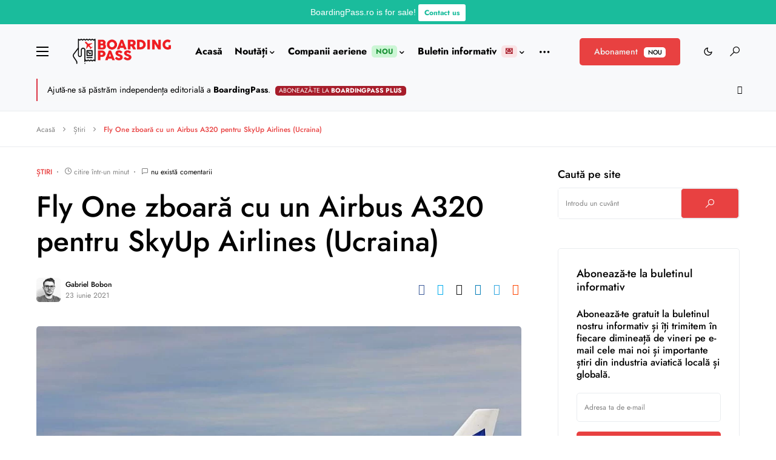

--- FILE ---
content_type: text/html; charset=UTF-8
request_url: https://boardingpass.ro/fly-one-zboara-cu-un-airbus-a320-pentru-skyup-airlines-ucraina/
body_size: 80786
content:


<!doctype html><html lang="ro-RO"><head><meta charset="UTF-8" /><meta name="viewport" content="width=device-width, initial-scale=1" /><meta http-equiv="Content-Security-Policy" content="default-src * 'unsafe-inline' 'unsafe-eval' blob:; script-src * 'unsafe-inline' 'unsafe-eval'; connect-src * 'unsafe-inline'; img-src * data: blob: 'unsafe-inline'; frame-src *; style-src * 'unsafe-inline'; worker-src * 'unsafe-inline' blob:;"><link rel="profile" href="https://gmpg.org/xfn/11" /><meta name='robots' content='index, follow, max-image-preview:large, max-snippet:-1, max-video-preview:-1' /> <!-- This site is optimized with the Yoast SEO plugin v26.8 - https://yoast.com/product/yoast-seo-wordpress/ --><link media="all" href="https://boardingpass.ro/wp-content/cache/autoptimize/css/autoptimize_73ce2d7b6986a5b7b2331f7bb539a06d.css" rel="stylesheet"><link media="screen" href="https://boardingpass.ro/wp-content/cache/autoptimize/css/autoptimize_4773cc3f2db0f7eeb0d9cf763ae5f363.css" rel="stylesheet"><title>Fly One zboară cu un Airbus A320 pentru SkyUp Airlines (Ucraina)</title><meta name="description" content="Fly One operează zboruri comerciale în regim wet-lease cu un avion propriu pentru compania SkyUp Airlines din Ucraina." /><link rel="canonical" href="https://boardingpass.ro/fly-one-zboara-cu-un-airbus-a320-pentru-skyup-airlines-ucraina/" /><meta property="og:locale" content="ro_RO" /><meta property="og:type" content="article" /><meta property="og:title" content="Fly One zboară cu un Airbus A320 pentru SkyUp Airlines (Ucraina)" /><meta property="og:description" content="Fly One operează zboruri comerciale în regim wet-lease cu un avion propriu pentru compania SkyUp Airlines din Ucraina." /><meta property="og:url" content="https://boardingpass.ro/fly-one-zboara-cu-un-airbus-a320-pentru-skyup-airlines-ucraina/" /><meta property="og:site_name" content="BoardingPass.ro" /><meta property="article:publisher" content="https://facebook.com/boardingpass.ro" /><meta property="article:author" content="https://www.facebook.com/bobongabriel" /><meta property="article:published_time" content="2021-06-23T13:30:09+00:00" /><meta property="article:modified_time" content="2021-06-23T13:35:49+00:00" /><meta property="og:image" content="https://boardingpass.ro/wp-content/uploads/2021/06/50348565187_710ba4196c_o-2.jpg" /><meta property="og:image:width" content="1200" /><meta property="og:image:height" content="839" /><meta property="og:image:type" content="image/jpeg" /><meta name="author" content="Gabriel Bobon" /><meta name="twitter:card" content="summary_large_image" /><meta name="twitter:creator" content="@boardingpassro" /><meta name="twitter:site" content="@boardingpassro" /><meta name="twitter:label1" content="Scris de" /><meta name="twitter:data1" content="Gabriel Bobon" /><meta name="twitter:label2" content="Timp estimat pentru citire" /><meta name="twitter:data2" content="1 minut" /> <script type="application/ld+json" class="yoast-schema-graph">{"@context":"https://schema.org","@graph":[{"@type":"Article","@id":"https://boardingpass.ro/fly-one-zboara-cu-un-airbus-a320-pentru-skyup-airlines-ucraina/#article","isPartOf":{"@id":"https://boardingpass.ro/fly-one-zboara-cu-un-airbus-a320-pentru-skyup-airlines-ucraina/"},"author":{"name":"Gabriel Bobon","@id":"https://boardingpass.ro/#/schema/person/c2f04f2f57933aafbb2b581c25f795ad"},"headline":"Fly One zboară cu un Airbus A320 pentru SkyUp Airlines (Ucraina)","datePublished":"2021-06-23T13:30:09+00:00","dateModified":"2021-06-23T13:35:49+00:00","mainEntityOfPage":{"@id":"https://boardingpass.ro/fly-one-zboara-cu-un-airbus-a320-pentru-skyup-airlines-ucraina/"},"wordCount":171,"commentCount":0,"publisher":{"@id":"https://boardingpass.ro/#organization"},"image":{"@id":"https://boardingpass.ro/fly-one-zboara-cu-un-airbus-a320-pentru-skyup-airlines-ucraina/#primaryimage"},"thumbnailUrl":"https://boardingpass.ro/wp-content/uploads/2021/06/50348565187_710ba4196c_o-2.jpg","keywords":["airbus","Airbus A320","Boeing","Boeing 737","featured","Fly One","SkyUp Airlines"],"articleSection":["Știri"],"inLanguage":"ro-RO","potentialAction":[{"@type":"CommentAction","name":"Comment","target":["https://boardingpass.ro/fly-one-zboara-cu-un-airbus-a320-pentru-skyup-airlines-ucraina/#respond"]}]},{"@type":"WebPage","@id":"https://boardingpass.ro/fly-one-zboara-cu-un-airbus-a320-pentru-skyup-airlines-ucraina/","url":"https://boardingpass.ro/fly-one-zboara-cu-un-airbus-a320-pentru-skyup-airlines-ucraina/","name":"Fly One zboară cu un Airbus A320 pentru SkyUp Airlines (Ucraina)","isPartOf":{"@id":"https://boardingpass.ro/#website"},"primaryImageOfPage":{"@id":"https://boardingpass.ro/fly-one-zboara-cu-un-airbus-a320-pentru-skyup-airlines-ucraina/#primaryimage"},"image":{"@id":"https://boardingpass.ro/fly-one-zboara-cu-un-airbus-a320-pentru-skyup-airlines-ucraina/#primaryimage"},"thumbnailUrl":"https://boardingpass.ro/wp-content/uploads/2021/06/50348565187_710ba4196c_o-2.jpg","datePublished":"2021-06-23T13:30:09+00:00","dateModified":"2021-06-23T13:35:49+00:00","description":"Fly One operează zboruri comerciale în regim wet-lease cu un avion propriu pentru compania SkyUp Airlines din Ucraina.","breadcrumb":{"@id":"https://boardingpass.ro/fly-one-zboara-cu-un-airbus-a320-pentru-skyup-airlines-ucraina/#breadcrumb"},"inLanguage":"ro-RO","potentialAction":[{"@type":"ReadAction","target":["https://boardingpass.ro/fly-one-zboara-cu-un-airbus-a320-pentru-skyup-airlines-ucraina/"]}]},{"@type":"ImageObject","inLanguage":"ro-RO","@id":"https://boardingpass.ro/fly-one-zboara-cu-un-airbus-a320-pentru-skyup-airlines-ucraina/#primaryimage","url":"https://boardingpass.ro/wp-content/uploads/2021/06/50348565187_710ba4196c_o-2.jpg","contentUrl":"https://boardingpass.ro/wp-content/uploads/2021/06/50348565187_710ba4196c_o-2.jpg","width":1200,"height":839,"caption":"Foto: QC PHOTOGRAPHY"},{"@type":"BreadcrumbList","@id":"https://boardingpass.ro/fly-one-zboara-cu-un-airbus-a320-pentru-skyup-airlines-ucraina/#breadcrumb","itemListElement":[{"@type":"ListItem","position":1,"name":"Acasă","item":"https://boardingpass.ro/"},{"@type":"ListItem","position":2,"name":"Știri","item":"https://boardingpass.ro/stiri/"},{"@type":"ListItem","position":3,"name":"Fly One zboară cu un Airbus A320 pentru SkyUp Airlines (Ucraina)"}]},{"@type":"WebSite","@id":"https://boardingpass.ro/#website","url":"https://boardingpass.ro/","name":"BoardingPass.ro","description":"Știri aviație, rute noi, oferte bilete de avion","publisher":{"@id":"https://boardingpass.ro/#organization"},"potentialAction":[{"@type":"SearchAction","target":{"@type":"EntryPoint","urlTemplate":"https://boardingpass.ro/?s={search_term_string}"},"query-input":{"@type":"PropertyValueSpecification","valueRequired":true,"valueName":"search_term_string"}}],"inLanguage":"ro-RO"},{"@type":"Organization","@id":"https://boardingpass.ro/#organization","name":"BoardingPass.ro","url":"https://boardingpass.ro/","logo":{"@type":"ImageObject","inLanguage":"ro-RO","@id":"https://boardingpass.ro/#/schema/logo/image/","url":"https://boardingpass.ro/wp-content/uploads/2021/09/67513185_2587772857901667_3884070708254343168_n.jpg","contentUrl":"https://boardingpass.ro/wp-content/uploads/2021/09/67513185_2587772857901667_3884070708254343168_n.jpg","width":1585,"height":1585,"caption":"BoardingPass.ro"},"image":{"@id":"https://boardingpass.ro/#/schema/logo/image/"},"sameAs":["https://facebook.com/boardingpass.ro","https://x.com/boardingpassro","https://instagram.com/boardingpass.ro","https://linkedin.com/company/boardingpass.ro"]},{"@type":"Person","@id":"https://boardingpass.ro/#/schema/person/c2f04f2f57933aafbb2b581c25f795ad","name":"Gabriel Bobon","image":{"@type":"ImageObject","inLanguage":"ro-RO","@id":"https://boardingpass.ro/#/schema/person/image/","url":"https://secure.gravatar.com/avatar/726a6a826fd7ecc38bca2cdac8b05366?s=96&d=mm&r=g","contentUrl":"https://secure.gravatar.com/avatar/726a6a826fd7ecc38bca2cdac8b05366?s=96&d=mm&r=g","caption":"Gabriel Bobon"},"description":"Fondator al site-ului BoardingPass.ro. Pasionat de internet, marketing, călătorii, aviația comercială. A zburat cu peste 105 companii aeriene din întreaga lume, cu majoritatea modelelor de avioane aflate în serviciul comercial și a vizitat peste 190 de aeroporturi de pe șase continente. Îi poți urmări istoricul zborurilor aici.","sameAs":["https://www.facebook.com/bobongabriel","https://instagram.com/boardingpass.ro","https://linkedin.com/company/boardingpass.ro","https://x.com/boardingpassro"],"url":"https://boardingpass.ro/author/gabriel/"}]}</script> <!-- / Yoast SEO plugin. --><link rel='dns-prefetch' href='//pagead2.googlesyndication.com' /><link rel='dns-prefetch' href='//www.googletagmanager.com' /><link rel="alternate" type="application/rss+xml" title="BoardingPass.ro &raquo; Flux" href="https://boardingpass.ro/feed/" /><link rel="alternate" type="application/rss+xml" title="BoardingPass.ro &raquo; Flux comentarii" href="https://boardingpass.ro/comments/feed/" /><link rel="alternate" type="application/rss+xml" title="Flux comentarii BoardingPass.ro &raquo; Fly One zboară cu un Airbus A320 pentru SkyUp Airlines (Ucraina)" href="https://boardingpass.ro/fly-one-zboara-cu-un-airbus-a320-pentru-skyup-airlines-ucraina/feed/" /><link rel="preload" href="https://boardingpass.ro/wp-content/plugins/canvas/assets/fonts/canvas-icons.woff" as="font" type="font/woff" crossorigin> <script>window._wpemojiSettings = {"baseUrl":"https:\/\/s.w.org\/images\/core\/emoji\/15.0.3\/72x72\/","ext":".png","svgUrl":"https:\/\/s.w.org\/images\/core\/emoji\/15.0.3\/svg\/","svgExt":".svg","source":{"wpemoji":"https:\/\/boardingpass.ro\/wp-includes\/js\/wp-emoji.js?ver=6.7.2","twemoji":"https:\/\/boardingpass.ro\/wp-includes\/js\/twemoji.js?ver=6.7.2"}};
/**
 * @output wp-includes/js/wp-emoji-loader.js
 */

/**
 * Emoji Settings as exported in PHP via _print_emoji_detection_script().
 * @typedef WPEmojiSettings
 * @type {object}
 * @property {?object} source
 * @property {?string} source.concatemoji
 * @property {?string} source.twemoji
 * @property {?string} source.wpemoji
 * @property {?boolean} DOMReady
 * @property {?Function} readyCallback
 */

/**
 * Support tests.
 * @typedef SupportTests
 * @type {object}
 * @property {?boolean} flag
 * @property {?boolean} emoji
 */

/**
 * IIFE to detect emoji support and load Twemoji if needed.
 *
 * @param {Window} window
 * @param {Document} document
 * @param {WPEmojiSettings} settings
 */
( function wpEmojiLoader( window, document, settings ) {
	if ( typeof Promise === 'undefined' ) {
		return;
	}

	var sessionStorageKey = 'wpEmojiSettingsSupports';
	var tests = [ 'flag', 'emoji' ];

	/**
	 * Checks whether the browser supports offloading to a Worker.
	 *
	 * @since 6.3.0
	 *
	 * @private
	 *
	 * @returns {boolean}
	 */
	function supportsWorkerOffloading() {
		return (
			typeof Worker !== 'undefined' &&
			typeof OffscreenCanvas !== 'undefined' &&
			typeof URL !== 'undefined' &&
			URL.createObjectURL &&
			typeof Blob !== 'undefined'
		);
	}

	/**
	 * @typedef SessionSupportTests
	 * @type {object}
	 * @property {number} timestamp
	 * @property {SupportTests} supportTests
	 */

	/**
	 * Get support tests from session.
	 *
	 * @since 6.3.0
	 *
	 * @private
	 *
	 * @returns {?SupportTests} Support tests, or null if not set or older than 1 week.
	 */
	function getSessionSupportTests() {
		try {
			/** @type {SessionSupportTests} */
			var item = JSON.parse(
				sessionStorage.getItem( sessionStorageKey )
			);
			if (
				typeof item === 'object' &&
				typeof item.timestamp === 'number' &&
				new Date().valueOf() < item.timestamp + 604800 && // Note: Number is a week in seconds.
				typeof item.supportTests === 'object'
			) {
				return item.supportTests;
			}
		} catch ( e ) {}
		return null;
	}

	/**
	 * Persist the supports in session storage.
	 *
	 * @since 6.3.0
	 *
	 * @private
	 *
	 * @param {SupportTests} supportTests Support tests.
	 */
	function setSessionSupportTests( supportTests ) {
		try {
			/** @type {SessionSupportTests} */
			var item = {
				supportTests: supportTests,
				timestamp: new Date().valueOf()
			};

			sessionStorage.setItem(
				sessionStorageKey,
				JSON.stringify( item )
			);
		} catch ( e ) {}
	}

	/**
	 * Checks if two sets of Emoji characters render the same visually.
	 *
	 * This function may be serialized to run in a Worker. Therefore, it cannot refer to variables from the containing
	 * scope. Everything must be passed by parameters.
	 *
	 * @since 4.9.0
	 *
	 * @private
	 *
	 * @param {CanvasRenderingContext2D} context 2D Context.
	 * @param {string} set1 Set of Emoji to test.
	 * @param {string} set2 Set of Emoji to test.
	 *
	 * @return {boolean} True if the two sets render the same.
	 */
	function emojiSetsRenderIdentically( context, set1, set2 ) {
		// Cleanup from previous test.
		context.clearRect( 0, 0, context.canvas.width, context.canvas.height );
		context.fillText( set1, 0, 0 );
		var rendered1 = new Uint32Array(
			context.getImageData(
				0,
				0,
				context.canvas.width,
				context.canvas.height
			).data
		);

		// Cleanup from previous test.
		context.clearRect( 0, 0, context.canvas.width, context.canvas.height );
		context.fillText( set2, 0, 0 );
		var rendered2 = new Uint32Array(
			context.getImageData(
				0,
				0,
				context.canvas.width,
				context.canvas.height
			).data
		);

		return rendered1.every( function ( rendered2Data, index ) {
			return rendered2Data === rendered2[ index ];
		} );
	}

	/**
	 * Determines if the browser properly renders Emoji that Twemoji can supplement.
	 *
	 * This function may be serialized to run in a Worker. Therefore, it cannot refer to variables from the containing
	 * scope. Everything must be passed by parameters.
	 *
	 * @since 4.2.0
	 *
	 * @private
	 *
	 * @param {CanvasRenderingContext2D} context 2D Context.
	 * @param {string} type Whether to test for support of "flag" or "emoji".
	 * @param {Function} emojiSetsRenderIdentically Reference to emojiSetsRenderIdentically function, needed due to minification.
	 *
	 * @return {boolean} True if the browser can render emoji, false if it cannot.
	 */
	function browserSupportsEmoji( context, type, emojiSetsRenderIdentically ) {
		var isIdentical;

		switch ( type ) {
			case 'flag':
				/*
				 * Test for Transgender flag compatibility. Added in Unicode 13.
				 *
				 * To test for support, we try to render it, and compare the rendering to how it would look if
				 * the browser doesn't render it correctly (white flag emoji + transgender symbol).
				 */
				isIdentical = emojiSetsRenderIdentically(
					context,
					'\uD83C\uDFF3\uFE0F\u200D\u26A7\uFE0F', // as a zero-width joiner sequence
					'\uD83C\uDFF3\uFE0F\u200B\u26A7\uFE0F' // separated by a zero-width space
				);

				if ( isIdentical ) {
					return false;
				}

				/*
				 * Test for UN flag compatibility. This is the least supported of the letter locale flags,
				 * so gives us an easy test for full support.
				 *
				 * To test for support, we try to render it, and compare the rendering to how it would look if
				 * the browser doesn't render it correctly ([U] + [N]).
				 */
				isIdentical = emojiSetsRenderIdentically(
					context,
					'\uD83C\uDDFA\uD83C\uDDF3', // as the sequence of two code points
					'\uD83C\uDDFA\u200B\uD83C\uDDF3' // as the two code points separated by a zero-width space
				);

				if ( isIdentical ) {
					return false;
				}

				/*
				 * Test for English flag compatibility. England is a country in the United Kingdom, it
				 * does not have a two letter locale code but rather a five letter sub-division code.
				 *
				 * To test for support, we try to render it, and compare the rendering to how it would look if
				 * the browser doesn't render it correctly (black flag emoji + [G] + [B] + [E] + [N] + [G]).
				 */
				isIdentical = emojiSetsRenderIdentically(
					context,
					// as the flag sequence
					'\uD83C\uDFF4\uDB40\uDC67\uDB40\uDC62\uDB40\uDC65\uDB40\uDC6E\uDB40\uDC67\uDB40\uDC7F',
					// with each code point separated by a zero-width space
					'\uD83C\uDFF4\u200B\uDB40\uDC67\u200B\uDB40\uDC62\u200B\uDB40\uDC65\u200B\uDB40\uDC6E\u200B\uDB40\uDC67\u200B\uDB40\uDC7F'
				);

				return ! isIdentical;
			case 'emoji':
				/*
				 * Four and twenty blackbirds baked in a pie.
				 *
				 * To test for Emoji 15.0 support, try to render a new emoji: Blackbird.
				 *
				 * The Blackbird is a ZWJ sequence combining 🐦 Bird and ⬛ large black square.,
				 *
				 * 0x1F426 (\uD83D\uDC26) == Bird
				 * 0x200D == Zero-Width Joiner (ZWJ) that links the code points for the new emoji or
				 * 0x200B == Zero-Width Space (ZWS) that is rendered for clients not supporting the new emoji.
				 * 0x2B1B == Large Black Square
				 *
				 * When updating this test for future Emoji releases, ensure that individual emoji that make up the
				 * sequence come from older emoji standards.
				 */
				isIdentical = emojiSetsRenderIdentically(
					context,
					'\uD83D\uDC26\u200D\u2B1B', // as the zero-width joiner sequence
					'\uD83D\uDC26\u200B\u2B1B' // separated by a zero-width space
				);

				return ! isIdentical;
		}

		return false;
	}

	/**
	 * Checks emoji support tests.
	 *
	 * This function may be serialized to run in a Worker. Therefore, it cannot refer to variables from the containing
	 * scope. Everything must be passed by parameters.
	 *
	 * @since 6.3.0
	 *
	 * @private
	 *
	 * @param {string[]} tests Tests.
	 * @param {Function} browserSupportsEmoji Reference to browserSupportsEmoji function, needed due to minification.
	 * @param {Function} emojiSetsRenderIdentically Reference to emojiSetsRenderIdentically function, needed due to minification.
	 *
	 * @return {SupportTests} Support tests.
	 */
	function testEmojiSupports( tests, browserSupportsEmoji, emojiSetsRenderIdentically ) {
		var canvas;
		if (
			typeof WorkerGlobalScope !== 'undefined' &&
			self instanceof WorkerGlobalScope
		) {
			canvas = new OffscreenCanvas( 300, 150 ); // Dimensions are default for HTMLCanvasElement.
		} else {
			canvas = document.createElement( 'canvas' );
		}

		var context = canvas.getContext( '2d', { willReadFrequently: true } );

		/*
		 * Chrome on OS X added native emoji rendering in M41. Unfortunately,
		 * it doesn't work when the font is bolder than 500 weight. So, we
		 * check for bold rendering support to avoid invisible emoji in Chrome.
		 */
		context.textBaseline = 'top';
		context.font = '600 32px Arial';

		var supports = {};
		tests.forEach( function ( test ) {
			supports[ test ] = browserSupportsEmoji( context, test, emojiSetsRenderIdentically );
		} );
		return supports;
	}

	/**
	 * Adds a script to the head of the document.
	 *
	 * @ignore
	 *
	 * @since 4.2.0
	 *
	 * @param {string} src The url where the script is located.
	 *
	 * @return {void}
	 */
	function addScript( src ) {
		var script = document.createElement( 'script' );
		script.src = src;
		script.defer = true;
		document.head.appendChild( script );
	}

	settings.supports = {
		everything: true,
		everythingExceptFlag: true
	};

	// Create a promise for DOMContentLoaded since the worker logic may finish after the event has fired.
	var domReadyPromise = new Promise( function ( resolve ) {
		document.addEventListener( 'DOMContentLoaded', resolve, {
			once: true
		} );
	} );

	// Obtain the emoji support from the browser, asynchronously when possible.
	new Promise( function ( resolve ) {
		var supportTests = getSessionSupportTests();
		if ( supportTests ) {
			resolve( supportTests );
			return;
		}

		if ( supportsWorkerOffloading() ) {
			try {
				// Note that the functions are being passed as arguments due to minification.
				var workerScript =
					'postMessage(' +
					testEmojiSupports.toString() +
					'(' +
					[
						JSON.stringify( tests ),
						browserSupportsEmoji.toString(),
						emojiSetsRenderIdentically.toString()
					].join( ',' ) +
					'));';
				var blob = new Blob( [ workerScript ], {
					type: 'text/javascript'
				} );
				var worker = new Worker( URL.createObjectURL( blob ), { name: 'wpTestEmojiSupports' } );
				worker.onmessage = function ( event ) {
					supportTests = event.data;
					setSessionSupportTests( supportTests );
					worker.terminate();
					resolve( supportTests );
				};
				return;
			} catch ( e ) {}
		}

		supportTests = testEmojiSupports( tests, browserSupportsEmoji, emojiSetsRenderIdentically );
		setSessionSupportTests( supportTests );
		resolve( supportTests );
	} )
		// Once the browser emoji support has been obtained from the session, finalize the settings.
		.then( function ( supportTests ) {
			/*
			 * Tests the browser support for flag emojis and other emojis, and adjusts the
			 * support settings accordingly.
			 */
			for ( var test in supportTests ) {
				settings.supports[ test ] = supportTests[ test ];

				settings.supports.everything =
					settings.supports.everything && settings.supports[ test ];

				if ( 'flag' !== test ) {
					settings.supports.everythingExceptFlag =
						settings.supports.everythingExceptFlag &&
						settings.supports[ test ];
				}
			}

			settings.supports.everythingExceptFlag =
				settings.supports.everythingExceptFlag &&
				! settings.supports.flag;

			// Sets DOMReady to false and assigns a ready function to settings.
			settings.DOMReady = false;
			settings.readyCallback = function () {
				settings.DOMReady = true;
			};
		} )
		.then( function () {
			return domReadyPromise;
		} )
		.then( function () {
			// When the browser can not render everything we need to load a polyfill.
			if ( ! settings.supports.everything ) {
				settings.readyCallback();

				var src = settings.source || {};

				if ( src.concatemoji ) {
					addScript( src.concatemoji );
				} else if ( src.wpemoji && src.twemoji ) {
					addScript( src.twemoji );
					addScript( src.wpemoji );
				}
			}
		} );
} )( window, document, window._wpemojiSettings );</script> <link rel='alternate stylesheet' id='powerkit-icons-css' href='https://boardingpass.ro/wp-content/plugins/powerkit/assets/fonts/powerkit-icons.woff?ver=3.0.4' as='font' type='font/wof' crossorigin /> <script id="append_link-js-extra">var append_link = {"read_more":"\/ Copyright (C) 2023 Aviation Geek SRL \/ Copierea informa\u021biilor de pe site este permis\u0103 \u00een limita a 200 de caractere \u0219i citarea sursei unui link activ c\u0103tre BoardingPass.ro! Orice abatere de la aceast\u0103 regul\u0103 constituie o \u00eenc\u0103lcare a Legii 8\/1996 privind dreptul de autor \/ Informa\u021bie copiat\u0103 de pe %link%","prepend_break":"0","use_title":"false","add_site_name":"true","site_name":"BoardingPass.ro","site_url":"https:\/\/boardingpass.ro","always_link_site":"false"};</script> <script src="https://boardingpass.ro/wp-content/cache/autoptimize/js/autoptimize_single_16623e9f7cd802cf093c325c511a739c.js?ver=3.7.1" id="jquery-core-js"></script> <script id="ihc-front_end_js-js-extra">var ihc_translated_labels = {"delete_level":"E\u0219ti sigur(\u0103) c\u0103 vrei s\u0103 \u0219tergi acest abonament?","cancel_level":"Are you sure you want to cancel this membership?"};</script> <script id="ihc-front_end_js-js-after">var ihc_site_url='https://boardingpass.ro';
var ihc_plugin_url='https://boardingpass.ro/wp-content/plugins/indeed-membership-pro/';
var ihc_ajax_url='https://boardingpass.ro/wp-admin/admin-ajax.php';
var ihcStripeMultiply='100';</script> <script src="//pagead2.googlesyndication.com/pagead/js/adsbygoogle.js?ver=6.7.2" id="csco_adsense-js"></script> <!-- Google tag (gtag.js) snippet added by Site Kit --> <!-- Google Analytics snippet added by Site Kit --> <script src="https://www.googletagmanager.com/gtag/js?id=G-5ZZ99W338Z" id="google_gtagjs-js" async></script> <script id="google_gtagjs-js-after">window.dataLayer = window.dataLayer || [];function gtag(){dataLayer.push(arguments);}
gtag("set","linker",{"domains":["boardingpass.ro"]});
gtag("js", new Date());
gtag("set", "developer_id.dZTNiMT", true);
gtag("config", "G-5ZZ99W338Z");</script> <link rel="https://api.w.org/" href="https://boardingpass.ro/wp-json/" /><link rel="alternate" title="JSON" type="application/json" href="https://boardingpass.ro/wp-json/wp/v2/posts/17930" /><link rel="EditURI" type="application/rsd+xml" title="RSD" href="https://boardingpass.ro/xmlrpc.php?rsd" /><meta name="generator" content="WordPress 6.7.2" /><link rel='shortlink' href='https://boardingpass.ro/?p=17930' /><link rel="preload" href="https://boardingpass.ro/wp-content/plugins/advanced-popups/fonts/advanced-popups-icons.woff" as="font" type="font/woff" crossorigin><meta name="generator" content="Site Kit by Google 1.170.0" /><meta name='ump-hash' content='MTIuNHwwfDE='><meta name='ump-token' content='92b2669fb8'><script async type="application/javascript"
        src="https://news.google.com/swg/js/v1/swg-basic.js"></script> <script>(self.SWG_BASIC = self.SWG_BASIC || []).push( basicSubscriptions => {
    basicSubscriptions.init({
      type: "NewsArticle",
      isPartOfType: ["Product"],
      isPartOfProductId: "CAows4yRCw:openaccess",
      clientOptions: { theme: "light", lang: "ro" },
    });
  });</script><meta property="fb:pages" content="1076158952396406" /> <script>document.documentElement.className = document.documentElement.className.replace('no-js', 'js');</script> <link rel="icon" href="https://boardingpass.ro/wp-content/uploads/2024/12/cropped-favicon_l-32x32.png" sizes="32x32" /><link rel="icon" href="https://boardingpass.ro/wp-content/uploads/2024/12/cropped-favicon_l-192x192.png" sizes="192x192" /><link rel="apple-touch-icon" href="https://boardingpass.ro/wp-content/uploads/2024/12/cropped-favicon_l-180x180.png" /><meta name="msapplication-TileImage" content="https://boardingpass.ro/wp-content/uploads/2024/12/cropped-favicon_l-270x270.png" /> <script type="javascript">const originalEventListener = document.addEventListener
    document.addEventListener = function(a, b) {
    if (b.toString().indexOf("messageHandlers.fb_getSelection") > -1) {
        return null;
    }
        return originalEventListener.apply(this, arguments);
    }</script> <script async type="application/javascript"
        src="https://news.google.com/swg/js/v1/swg-basic.js"></script> <script>(self.SWG_BASIC = self.SWG_BASIC || []).push( basicSubscriptions => {
    basicSubscriptions.init({
      type: "NewsArticle",
      isPartOfType: ["Product"],
      isPartOfProductId: "CAows4yRCw:openaccess",
      clientOptions: { theme: "light", lang: "ro" },
    });
  });</script> <!-- <script>document.addEventListener("DOMContentLoaded",(function(){const e=document.querySelector(".snow-container"),n=.1,t=1.25,i=200,a=[];let o,d=!0;function l(e){const n=5*Math.random()+1,i=window.innerWidth-n,a=window.innerHeight;e.style.width=`${n}px`,e.style.height=`${n}px`,e.style.left=Math.random()*i+"px",e.style.top=`-${n}px`;const o=(3*Math.random()+2)/t;e.style.animationDuration=`${o}s`,e.style.animationTimingFunction="linear",e.style.animationName=Math.random()<.5?"fall":"diagonal-fall",setTimeout((()=>{parseInt(e.style.top,10)<a?l(e):e.remove()}),1e3*o)}function s(){if(a.length<i){const n=document.createElement("div");n.classList.add("snowflake"),a.push(n),e.appendChild(n),l(n)}}function r(){const e=5e3/(Math.ceil(window.innerWidth*window.innerHeight/1e3)*n);clearInterval(o),o=setInterval((()=>{d&&a.length<i&&requestAnimationFrame(s)}),e)}r(),window.addEventListener("resize",(()=>{clearInterval(o),setTimeout(r,1e3)})),document.addEventListener("visibilitychange",(function(){d=!document.hidden,d?r():clearInterval(o)}))}));</script> <style>.snow-container{position:fixed;top:0;left:0;overflow:hidden;width:100vw;height:100vh;z-index:99999;pointer-events:none}.snowflake{position:absolute;background-color:#000;border-radius:50%;opacity:.8;pointer-events:none}@media (prefers-color-scheme:dark){.snowflake{background-color:#fff}}@keyframes fall{0%{opacity:0;transform:translateY(0)}10%{opacity:1}100%{opacity:.5;transform:translateY(100vh)}}@keyframes diagonal-fall{0%{opacity:0;transform:translate(0,0)}10%{opacity:1}100%{opacity:.25;transform:translate(10vw,100vh)}}</style> <script async src="https://fundingchoicesmessages.google.com/i/pub-5891326704392208?ers=1" nonce="uhBDE-vSizwnBJwiYZzSzw"></script><script nonce="uhBDE-vSizwnBJwiYZzSzw">(function() {function signalGooglefcPresent() {if (!window.frames['googlefcPresent']) {if (document.body) {const iframe = document.createElement('iframe'); iframe.style = 'width: 0; height: 0; border: none; z-index: -1000; left: -1000px; top: -1000px;'; iframe.style.display = 'none'; iframe.name = 'googlefcPresent'; document.body.appendChild(iframe);} else {setTimeout(signalGooglefcPresent, 0);}}}signalGooglefcPresent();})();</script> --> <script>(function(){/*

 Copyright The Closure Library Authors.
 SPDX-License-Identifier: Apache-2.0
*/
'use strict';var aa=function(a){var b=0;return function(){return b<a.length?{done:!1,value:a[b++]}:{done:!0}}},ba="function"==typeof Object.create?Object.create:function(a){var b=function(){};b.prototype=a;return new b},k;if("function"==typeof Object.setPrototypeOf)k=Object.setPrototypeOf;else{var m;a:{var ca={a:!0},n={};try{n.__proto__=ca;m=n.a;break a}catch(a){}m=!1}k=m?function(a,b){a.__proto__=b;if(a.__proto__!==b)throw new TypeError(a+" is not extensible");return a}:null}
var p=k,q=function(a,b){a.prototype=ba(b.prototype);a.prototype.constructor=a;if(p)p(a,b);else for(var c in b)if("prototype"!=c)if(Object.defineProperties){var d=Object.getOwnPropertyDescriptor(b,c);d&&Object.defineProperty(a,c,d)}else a[c]=b[c];a.v=b.prototype},r=this||self,da=function(){},t=function(a){return a};var u;var w=function(a,b){this.g=b===v?a:""};w.prototype.toString=function(){return this.g+""};var v={},x=function(a){if(void 0===u){var b=null;var c=r.trustedTypes;if(c&&c.createPolicy){try{b=c.createPolicy("goog#html",{createHTML:t,createScript:t,createScriptURL:t})}catch(d){r.console&&r.console.error(d.message)}u=b}else u=b}a=(b=u)?b.createScriptURL(a):a;return new w(a,v)};var A=function(){return Math.floor(2147483648*Math.random()).toString(36)+Math.abs(Math.floor(2147483648*Math.random())^Date.now()).toString(36)};var B={},C=null;var D="function"===typeof Uint8Array;function E(a,b,c){return"object"===typeof a?D&&!Array.isArray(a)&&a instanceof Uint8Array?c(a):F(a,b,c):b(a)}function F(a,b,c){if(Array.isArray(a)){for(var d=Array(a.length),e=0;e<a.length;e++){var f=a[e];null!=f&&(d[e]=E(f,b,c))}Array.isArray(a)&&a.s&&G(d);return d}d={};for(e in a)Object.prototype.hasOwnProperty.call(a,e)&&(f=a[e],null!=f&&(d[e]=E(f,b,c)));return d}
function ea(a){return F(a,function(b){return"number"===typeof b?isFinite(b)?b:String(b):b},function(b){var c;void 0===c&&(c=0);if(!C){C={};for(var d="ABCDEFGHIJKLMNOPQRSTUVWXYZabcdefghijklmnopqrstuvwxyz0123456789".split(""),e=["+/=","+/","-_=","-_.","-_"],f=0;5>f;f++){var h=d.concat(e[f].split(""));B[f]=h;for(var g=0;g<h.length;g++){var l=h[g];void 0===C[l]&&(C[l]=g)}}}c=B[c];d=Array(Math.floor(b.length/3));e=c[64]||"";for(f=h=0;h<b.length-2;h+=3){var y=b[h],z=b[h+1];l=b[h+2];g=c[y>>2];y=c[(y&3)<<
4|z>>4];z=c[(z&15)<<2|l>>6];l=c[l&63];d[f++]=""+g+y+z+l}g=0;l=e;switch(b.length-h){case 2:g=b[h+1],l=c[(g&15)<<2]||e;case 1:b=b[h],d[f]=""+c[b>>2]+c[(b&3)<<4|g>>4]+l+e}return d.join("")})}var fa={s:{value:!0,configurable:!0}},G=function(a){Array.isArray(a)&&!Object.isFrozen(a)&&Object.defineProperties(a,fa);return a};var H;var J=function(a,b,c){var d=H;H=null;a||(a=d);d=this.constructor.u;a||(a=d?[d]:[]);this.j=d?0:-1;this.h=null;this.g=a;a:{d=this.g.length;a=d-1;if(d&&(d=this.g[a],!(null===d||"object"!=typeof d||Array.isArray(d)||D&&d instanceof Uint8Array))){this.l=a-this.j;this.i=d;break a}void 0!==b&&-1<b?(this.l=Math.max(b,a+1-this.j),this.i=null):this.l=Number.MAX_VALUE}if(c)for(b=0;b<c.length;b++)a=c[b],a<this.l?(a+=this.j,(d=this.g[a])?G(d):this.g[a]=I):(d=this.l+this.j,this.g[d]||(this.i=this.g[d]={}),(d=this.i[a])?
G(d):this.i[a]=I)},I=Object.freeze(G([])),K=function(a,b){if(-1===b)return null;if(b<a.l){b+=a.j;var c=a.g[b];return c!==I?c:a.g[b]=G([])}if(a.i)return c=a.i[b],c!==I?c:a.i[b]=G([])},M=function(a,b){var c=L;if(-1===b)return null;a.h||(a.h={});if(!a.h[b]){var d=K(a,b);d&&(a.h[b]=new c(d))}return a.h[b]};J.prototype.toJSON=function(){var a=N(this,!1);return ea(a)};
var N=function(a,b){if(a.h)for(var c in a.h)if(Object.prototype.hasOwnProperty.call(a.h,c)){var d=a.h[c];if(Array.isArray(d))for(var e=0;e<d.length;e++)d[e]&&N(d[e],b);else d&&N(d,b)}return a.g},O=function(a,b){H=b=b?JSON.parse(b):null;a=new a(b);H=null;return a};J.prototype.toString=function(){return N(this,!1).toString()};var P=function(a){J.call(this,a)};q(P,J);function ha(a){var b,c=(a.ownerDocument&&a.ownerDocument.defaultView||window).document,d=null===(b=c.querySelector)||void 0===b?void 0:b.call(c,"script[nonce]");(b=d?d.nonce||d.getAttribute("nonce")||"":"")&&a.setAttribute("nonce",b)};var Q=function(a,b){b=String(b);"application/xhtml+xml"===a.contentType&&(b=b.toLowerCase());return a.createElement(b)},R=function(a){this.g=a||r.document||document};R.prototype.appendChild=function(a,b){a.appendChild(b)};var S=function(a,b,c,d,e,f){try{var h=a.g,g=Q(a.g,"SCRIPT");g.async=!0;g.src=b instanceof w&&b.constructor===w?b.g:"type_error:TrustedResourceUrl";ha(g);h.head.appendChild(g);g.addEventListener("load",function(){e();d&&h.head.removeChild(g)});g.addEventListener("error",function(){0<c?S(a,b,c-1,d,e,f):(d&&h.head.removeChild(g),f())})}catch(l){f()}};var ia=r.atob("aHR0cHM6Ly93d3cuZ3N0YXRpYy5jb20vaW1hZ2VzL2ljb25zL21hdGVyaWFsL3N5c3RlbS8xeC93YXJuaW5nX2FtYmVyXzI0ZHAucG5n"),ja=r.atob("WW91IGFyZSBzZWVpbmcgdGhpcyBtZXNzYWdlIGJlY2F1c2UgYWQgb3Igc2NyaXB0IGJsb2NraW5nIHNvZnR3YXJlIGlzIGludGVyZmVyaW5nIHdpdGggdGhpcyBwYWdlLg=="),ka=r.atob("RGlzYWJsZSBhbnkgYWQgb3Igc2NyaXB0IGJsb2NraW5nIHNvZnR3YXJlLCB0aGVuIHJlbG9hZCB0aGlzIHBhZ2Uu"),la=function(a,b,c){this.h=a;this.j=new R(this.h);this.g=null;this.i=[];this.l=!1;this.o=b;this.m=c},V=function(a){if(a.h.body&&!a.l){var b=
function(){T(a);r.setTimeout(function(){return U(a,3)},50)};S(a.j,a.o,2,!0,function(){r[a.m]||b()},b);a.l=!0}},T=function(a){for(var b=W(1,5),c=0;c<b;c++){var d=X(a);a.h.body.appendChild(d);a.i.push(d)}b=X(a);b.style.bottom="0";b.style.left="0";b.style.position="fixed";b.style.width=W(100,110).toString()+"%";b.style.zIndex=W(2147483544,2147483644).toString();b.style["background-color"]=ma(249,259,242,252,219,229);b.style["box-shadow"]="0 0 12px #888";b.style.color=ma(0,10,0,10,0,10);b.style.display=
"flex";b.style["justify-content"]="center";b.style["font-family"]="Roboto, Arial";c=X(a);c.style.width=W(80,85).toString()+"%";c.style.maxWidth=W(750,775).toString()+"px";c.style.margin="24px";c.style.display="flex";c.style["align-items"]="flex-start";c.style["justify-content"]="center";d=Q(a.j.g,"IMG");d.className=A();d.src=ia;d.style.height="24px";d.style.width="24px";d.style["padding-right"]="16px";var e=X(a),f=X(a);f.style["font-weight"]="bold";f.textContent=ja;var h=X(a);h.textContent=ka;Y(a,
e,f);Y(a,e,h);Y(a,c,d);Y(a,c,e);Y(a,b,c);a.g=b;a.h.body.appendChild(a.g);b=W(1,5);for(c=0;c<b;c++)d=X(a),a.h.body.appendChild(d),a.i.push(d)},Y=function(a,b,c){for(var d=W(1,5),e=0;e<d;e++){var f=X(a);b.appendChild(f)}b.appendChild(c);c=W(1,5);for(d=0;d<c;d++)e=X(a),b.appendChild(e)},W=function(a,b){return Math.floor(a+Math.random()*(b-a))},ma=function(a,b,c,d,e,f){return"rgb("+W(Math.max(a,0),Math.min(b,255)).toString()+","+W(Math.max(c,0),Math.min(d,255)).toString()+","+W(Math.max(e,0),Math.min(f,
255)).toString()+")"},X=function(a){a=Q(a.j.g,"DIV");a.className=A();return a},U=function(a,b){0>=b||null!=a.g&&0!=a.g.offsetHeight&&0!=a.g.offsetWidth||(na(a),T(a),r.setTimeout(function(){return U(a,b-1)},50))},na=function(a){var b=a.i;var c="undefined"!=typeof Symbol&&Symbol.iterator&&b[Symbol.iterator];b=c?c.call(b):{next:aa(b)};for(c=b.next();!c.done;c=b.next())(c=c.value)&&c.parentNode&&c.parentNode.removeChild(c);a.i=[];(b=a.g)&&b.parentNode&&b.parentNode.removeChild(b);a.g=null};var pa=function(a,b,c,d,e){var f=oa(c),h=function(l){l.appendChild(f);r.setTimeout(function(){f?(0!==f.offsetHeight&&0!==f.offsetWidth?b():a(),f.parentNode&&f.parentNode.removeChild(f)):a()},d)},g=function(l){document.body?h(document.body):0<l?r.setTimeout(function(){g(l-1)},e):b()};g(3)},oa=function(a){var b=document.createElement("div");b.className=a;b.style.width="1px";b.style.height="1px";b.style.position="absolute";b.style.left="-10000px";b.style.top="-10000px";b.style.zIndex="-10000";return b};var L=function(a){J.call(this,a)};q(L,J);var qa=function(a){J.call(this,a)};q(qa,J);var ra=function(a,b){this.l=a;this.m=new R(a.document);this.g=b;this.i=K(this.g,1);b=M(this.g,2);this.o=x(K(b,4)||"");this.h=!1;b=M(this.g,13);b=x(K(b,4)||"");this.j=new la(a.document,b,K(this.g,12))};ra.prototype.start=function(){sa(this)};
var sa=function(a){ta(a);S(a.m,a.o,3,!1,function(){a:{var b=a.i;var c=r.btoa(b);if(c=r[c]){try{var d=O(P,r.atob(c))}catch(e){b=!1;break a}b=b===K(d,1)}else b=!1}b?Z(a,K(a.g,14)):(Z(a,K(a.g,8)),V(a.j))},function(){pa(function(){Z(a,K(a.g,7));V(a.j)},function(){return Z(a,K(a.g,6))},K(a.g,9),K(a.g,10),K(a.g,11))})},Z=function(a,b){a.h||(a.h=!0,a=new a.l.XMLHttpRequest,a.open("GET",b,!0),a.send())},ta=function(a){var b=r.btoa(a.i);a.l[b]&&Z(a,K(a.g,5))};(function(a,b){r[a]=function(c){for(var d=[],e=0;e<arguments.length;++e)d[e-0]=arguments[e];r[a]=da;b.apply(null,d)}})("__h82AlnkH6D91__",function(a){"function"===typeof window.atob&&(new ra(window,O(qa,window.atob(a)))).start()});}).call(this);

window.__h82AlnkH6D91__("[base64]/[base64]/[base64]/[base64]");</script> <link rel="manifest" href="https://boardingpass.ro/data/favicon/site.webmanifest"></head><body class="post-template-default single single-post postid-17930 single-format-standard wp-embed-responsive cs-page-layout-right cs-navbar-sticky-enabled cs-navbar-smart-enabled cs-sticky-sidebar-enabled cs-stick-to-top" data-scheme='default' data-site-scheme='default'> <!--<div class="snow-container"></div><div style="height: 200vh;"> --><div class="cs-site-overlay"></div><div class="cs-offcanvas"><div class="cs-offcanvas__header" data-scheme="default"><nav class="cs-offcanvas__nav"><div class="cs-logo"> <a class="cs-header__logo cs-logo-default " href="https://boardingpass.ro/"> <noscript><img src="https://boardingpass.ro/wp-content/uploads/2021/09/logobgtransparent_ndark.png"  alt="BoardingPass.ro" ></noscript><img class="lazyload" src='data:image/svg+xml,%3Csvg%20xmlns=%22http://www.w3.org/2000/svg%22%20viewBox=%220%200%20210%20140%22%3E%3C/svg%3E' data-src="https://boardingpass.ro/wp-content/uploads/2021/09/logobgtransparent_ndark.png"  alt="BoardingPass.ro" > </a> <a class="cs-header__logo cs-logo-dark " href="https://boardingpass.ro/"> <noscript><img src="https://boardingpass.ro/wp-content/uploads/2021/09/logobgtransparent_dark.png"  alt="BoardingPass.ro" ></noscript><img class="lazyload" src='data:image/svg+xml,%3Csvg%20xmlns=%22http://www.w3.org/2000/svg%22%20viewBox=%220%200%20210%20140%22%3E%3C/svg%3E' data-src="https://boardingpass.ro/wp-content/uploads/2021/09/logobgtransparent_dark.png"  alt="BoardingPass.ro" > </a></div> <span class="cs-offcanvas__toggle" role="button"><i class="cs-icon cs-icon-x"></i></span></nav></div><aside class="cs-offcanvas__sidebar"><div class="pk-social-links-wrap  pk-social-links-template-nav pk-social-links-align-default pk-social-links-scheme-bold pk-social-links-titles-disabled pk-social-links-counts-disabled pk-social-links-labels-disabled membri" style="margin-top: 20px;margin-left: 6%;"><div class="wp-block-button"> <a class="wp-block-button__link has-text-color has-very-light-gray-color has-background" href="https://boardingpass.ro/plus" style="background-color: var(--cs-color-button);border-radius: var(--cs-primary-border-radius);width: 94%;">Susține BoardingPass<span class="cnvs-badge is-cnvs-badge-color-light" style="margin-left: 10px;">nou</span></a></div></div><div class="pk-social-links-wrap  pk-social-links-template-nav pk-social-links-align-default pk-social-links-scheme-bold pk-social-links-titles-disabled pk-social-links-counts-disabled pk-social-links-labels-disabled conectati" style="margin-top: 20px;margin-left: 6%;"><div class="wp-block-button"> <a class="wp-block-button__link has-text-color has-very-light-gray-color has-background" href="https://boardingpass.ro/administrare-cont" style="background-color: var(--cs-color-button);border-radius: var(--cs-primary-border-radius);width: 94%;">Contul tău<span class="cnvs-badge is-cnvs-badge-color-light" style="margin-left: 10px; display:none;">nou</span></a></div></div><div class="cs-offcanvas__inner cs-offcanvas__area cs-widget-area"><div class="widget widget_nav_menu cs-d-lg-none"><div class="menu-v1-container"><ul id="menu-v1" class="menu"><li id="menu-item-6479" class="menu-item menu-item-type-custom menu-item-object-custom menu-item-home menu-item-6479"><a href="https://boardingpass.ro">Acasă</a></li><li id="menu-item-7974" class="menu-item menu-item-type-custom menu-item-object-custom menu-item-has-children menu-item-7974"><a href="#">Noutăți</a><ul class="sub-menu"><li id="menu-item-143" class="mvp-mega-dropdown menu-item menu-item-type-taxonomy menu-item-object-category current-post-ancestor current-menu-parent current-post-parent menu-item-143"><a rel="stiri" href="https://boardingpass.ro/stiri/">Știri</a></li><li id="menu-item-3706" class="menu-item menu-item-type-taxonomy menu-item-object-category menu-item-3706"><a rel="rutenoi" href="https://boardingpass.ro/rutenoi/">Rute aeriene</a></li><li id="menu-item-9561" class="menu-item menu-item-type-taxonomy menu-item-object-category menu-item-9561"><a rel="hangar" href="https://boardingpass.ro/hangar/">Hangar</a></li><li id="menu-item-1054" class="menu-item menu-item-type-taxonomy menu-item-object-category menu-item-1054"><a rel="curiozitati" href="https://boardingpass.ro/curiozitati/">Curiozități</a></li><li id="menu-item-2076" class="menu-item menu-item-type-taxonomy menu-item-object-category menu-item-2076"><a rel="aventuri" href="https://boardingpass.ro/aventuri/">Aventuri</a></li><li id="menu-item-3707" class="menu-item menu-item-type-taxonomy menu-item-object-category menu-item-3707"><a rel="accidenteaviatice" href="https://boardingpass.ro/accidenteaviatice/">Accidente aviatice</a></li><li id="menu-item-3708" class="menu-item menu-item-type-taxonomy menu-item-object-category menu-item-3708"><a rel="incidenteaviatice" href="https://boardingpass.ro/incidenteaviatice/">Incidente aviatice</a></li><li id="menu-item-29066" class="menu-item menu-item-type-taxonomy menu-item-object-category menu-item-29066"><a href="https://boardingpass.ro/moldova/">Republica Moldova</a></li><li id="menu-item-29067" class="menu-item menu-item-type-taxonomy menu-item-object-category menu-item-29067"><a href="https://boardingpass.ro/recenzii/">Recenzii</a></li></ul></li><li id="menu-item-33772" class="menu-item menu-item-type-post_type menu-item-object-page menu-item-has-children menu-item-33772"><a href="https://boardingpass.ro/companii-aeriene/">Companii aeriene <span class="pk-badge pk-badge-success">nou</span></a><ul class="sub-menu"><li id="menu-item-33773" class="menu-item menu-item-type-post_type menu-item-object-page menu-item-33773"><a href="https://boardingpass.ro/companii-aeriene/aerro-direkt/">Aerro Direkt (FLYYO)</a></li><li id="menu-item-33774" class="menu-item menu-item-type-post_type menu-item-object-page menu-item-33774"><a href="https://boardingpass.ro/companii-aeriene/air-bucharest/">Air Bucharest</a></li><li id="menu-item-33775" class="menu-item menu-item-type-post_type menu-item-object-page menu-item-33775"><a href="https://boardingpass.ro/companii-aeriene/airconnect/">AirConnect / Aeroitalia Regional</a></li><li id="menu-item-33776" class="menu-item menu-item-type-post_type menu-item-object-page menu-item-33776"><a href="https://boardingpass.ro/companii-aeriene/animawings/">Animawings</a></li><li id="menu-item-33777" class="menu-item menu-item-type-post_type menu-item-object-page menu-item-33777"><a href="https://boardingpass.ro/companii-aeriene/bees-airlines/">Bees Airlines</a></li><li id="menu-item-33778" class="menu-item menu-item-type-post_type menu-item-object-page menu-item-33778"><a href="https://boardingpass.ro/companii-aeriene/carpatair/">Carpatair</a></li><li id="menu-item-33779" class="menu-item menu-item-type-post_type menu-item-object-page menu-item-33779"><a href="https://boardingpass.ro/companii-aeriene/dan-air/">Dan Air</a></li><li id="menu-item-34349" class="menu-item menu-item-type-post_type menu-item-object-page menu-item-34349"><a href="https://boardingpass.ro/companii-aeriene/dokia-air/">Dokia Air</a></li><li id="menu-item-33780" class="menu-item menu-item-type-post_type menu-item-object-page menu-item-33780"><a href="https://boardingpass.ro/companii-aeriene/fly-lili/">Fly Lili</a></li><li id="menu-item-33781" class="menu-item menu-item-type-post_type menu-item-object-page menu-item-33781"><a href="https://boardingpass.ro/companii-aeriene/flyone-airlines/">FLYONE Airlines</a></li><li id="menu-item-33782" class="menu-item menu-item-type-post_type menu-item-object-page menu-item-33782"><a href="https://boardingpass.ro/companii-aeriene/hellojets/">HelloJets</a></li><li id="menu-item-33783" class="menu-item menu-item-type-post_type menu-item-object-page menu-item-33783"><a href="https://boardingpass.ro/companii-aeriene/hisky/">HiSky</a></li><li id="menu-item-33784" class="menu-item menu-item-type-post_type menu-item-object-page menu-item-33784"><a href="https://boardingpass.ro/companii-aeriene/legend-airlines/">Legend Airlines</a></li><li id="menu-item-33785" class="menu-item menu-item-type-post_type menu-item-object-page menu-item-33785"><a href="https://boardingpass.ro/companii-aeriene/my-jet/">My Jet</a></li><li id="menu-item-33786" class="menu-item menu-item-type-post_type menu-item-object-page menu-item-33786"><a href="https://boardingpass.ro/companii-aeriene/romcargo-airlines/">Romcargo Airlines</a></li><li id="menu-item-33787" class="menu-item menu-item-type-post_type menu-item-object-page menu-item-33787"><a href="https://boardingpass.ro/companii-aeriene/star-east-airline/">Star East Airline</a></li><li id="menu-item-33788" class="menu-item menu-item-type-post_type menu-item-object-page menu-item-33788"><a href="https://boardingpass.ro/companii-aeriene/tarom/">TAROM</a></li><li id="menu-item-33789" class="menu-item menu-item-type-post_type menu-item-object-page menu-item-33789"><a href="https://boardingpass.ro/companii-aeriene/tiriac-air/">Țiriac Air</a></li><li id="menu-item-33790" class="menu-item menu-item-type-post_type menu-item-object-page menu-item-33790"><a href="https://boardingpass.ro/companii-aeriene/toyo-aviation/">Toyo Aviation</a></li></ul></li><li id="menu-item-26011" class="menu-item menu-item-type-custom menu-item-object-custom menu-item-has-children menu-item-26011"><a target="_blank" href="https://da.bpne.ws/dinaviatie_bp">Buletin informativ <span class="pk-badge pk-badge-danger">&#x1F48C;</span></a><ul class="sub-menu"><li id="menu-item-27062" class="abonareman menu-item menu-item-type-custom menu-item-object-custom menu-item-27062"><a target="_blank" href="https://dinaviatie.ro/abonare">Abonează-te acum <span class="pk-badge pk-badge-danger">gratuit</span></a></li><li id="menu-item-27064" class="menu-item menu-item-type-custom menu-item-object-custom menu-item-27064"><a target="_blank" href="https://l.dinaviatie.ro/suspendare-activitate">Din aviație ia o pauză</a></li><li id="menu-item-27061" class="menu-item menu-item-type-custom menu-item-object-custom menu-item-27061"><a target="_blank" href="https://l.dinaviatie.ro/numarul_67_bp">Buletin informativ Din aviație #67</a></li><li id="menu-item-27063" class="menu-item menu-item-type-custom menu-item-object-custom menu-item-27063"><a target="_blank" href="https://l.dinaviatie.ro/numarul_66_bp">Buletin informativ Din aviație #66</a></li></ul></li></ul></div></div><div class="widget block-63 widget_block"><div class="wp-block-group"><div class="wp-block-group__inner-container is-layout-flow wp-block-group-is-layout-flow"><h6 class="wp-block-heading">Ne poți urmări și pe:</h6></div></div></div><div class="widget block-74 widget_block"><div class="cnvs-block-social-links cnvs-block-social-links-1636913538139 is-style-pk-social-links-bold-bg" ><div class="pk-social-links-wrap  pk-social-links-template-columns pk-social-links-template-col-3 pk-social-links-align-default pk-social-links-scheme-gutenberg-block pk-social-links-titles-enabled pk-social-links-counts-disabled pk-social-links-labels-disabled"><div class="pk-social-links-items"><div class="pk-social-links-item pk-social-links-telegram  pk-social-links-no-count" data-id="telegram"> <a href="https://t.me/boardingpass_ro" class="pk-social-links-link" target="_blank" rel="nofollow noopener" aria-label="Telegram"> <i class="pk-social-links-icon pk-icon pk-icon-telegram"></i> <span class="pk-social-links-title pk-font-heading">Telegram</span> </a></div><div class="pk-social-links-item pk-social-links-facebook  pk-social-links-no-count" data-id="facebook"> <a href="https://facebook.com/boardingpass.ro" class="pk-social-links-link" target="_blank" rel="nofollow noopener" aria-label="Facebook"> <i class="pk-social-links-icon pk-icon pk-icon-facebook"></i> <span class="pk-social-links-title pk-font-heading">Facebook</span> </a></div><div class="pk-social-links-item pk-social-links-twitter  pk-social-links-no-count" data-id="twitter"> <a href="https://x.com/boardingpassro" class="pk-social-links-link" target="_blank" rel="nofollow noopener" aria-label="Twitter"> <i class="pk-social-links-icon pk-icon pk-icon-twitter"></i> <span class="pk-social-links-title pk-font-heading">Twitter</span> </a></div><div class="pk-social-links-item pk-social-links-instagram  pk-social-links-no-count" data-id="instagram"> <a href="https://www.instagram.com/boardingpass.ro" class="pk-social-links-link" target="_blank" rel="nofollow noopener" aria-label="Instagram"> <i class="pk-social-links-icon pk-icon pk-icon-instagram"></i> <span class="pk-social-links-title pk-font-heading">Instagram</span> </a></div><div class="pk-social-links-item pk-social-links-linkedin  pk-social-links-no-count" data-id="linkedin"> <a href="https://www.linkedin.com/company/boardingpass.ro" class="pk-social-links-link" target="_blank" rel="nofollow noopener" aria-label="LinkedIn"> <i class="pk-social-links-icon pk-icon pk-icon-linkedin"></i> <span class="pk-social-links-title pk-font-heading">LinkedIn</span> </a></div><div class="pk-social-links-item pk-social-links-youtube  pk-social-links-no-count" data-id="youtube"> <a href="https://www.youtube.com/channel/UCbQ4f08OS6L5OLkTDd7xAoQ" class="pk-social-links-link" target="_blank" rel="nofollow noopener" aria-label="YouTube"> <i class="pk-social-links-icon pk-icon pk-icon-youtube"></i> <span class="pk-social-links-title pk-font-heading">YouTube</span> </a></div><div class="pk-social-links-item pk-social-links-tiktok  pk-social-links-no-count" data-id="tiktok"> <a href="https://tiktok.com/@boardingpass.ro" class="pk-social-links-link" target="_blank" rel="nofollow noopener" aria-label="TikTok"> <i class="pk-social-links-icon pk-icon pk-icon-tiktok"></i> <span class="pk-social-links-title pk-font-heading">TikTok</span> </a></div><div class="pk-social-links-item pk-social-links-rss  pk-social-links-no-count" data-id="rss"> <a href="https://boardingpass.ro/rss" class="pk-social-links-link" target="_blank" rel="nofollow noopener" aria-label="Flux RSS"> <i class="pk-social-links-icon pk-icon pk-icon-rss"></i> <span class="pk-social-links-title pk-font-heading">Flux RSS</span> </a></div><div class="pk-social-links-item pk-social-links-googlenews  pk-social-links-no-count" data-id="googlenews"> <a href="https://to.bpne.ws/bpgnews" class="pk-social-links-link" target="_blank" rel="nofollow noopener" aria-label="Google News"> <i class="pk-social-links-icon pk-icon pk-icon-googlenews"></i> <span class="pk-social-links-title pk-font-heading">Google News</span> </a></div></div></div></div></div><div class="widget powerkit_opt_in_subscription_widget-9 powerkit_opt_in_subscription_widget"><div class="widget-body"><div class="pk-subscribe-form-wrap pk-subscribe-form-widget" data-service="mailchimp"><div class="pk-subscribe-container "><div class="pk-subscribe-data"><h5 class="cs-section-heading cnvs-block-section-heading is-style-cnvs-block-section-heading-default halignleft  "><span class="cnvs-section-title"><span>Abonare buletin informativ Din aviație</span></span></h5><p class="pk-subscribe-message pk-font-heading">Abonează-te gratuit la buletinul nostru informativ și îți trimitem în fiecare dimineață de vineri pe e-mail cele mai noi și importante știri din industria aviatică locală și globală.</p><form method="post" class="subscription"> <input type="hidden" name="service" value="mailchimp"> <input type="hidden" name="list_id" value="ae597bf2b4"><div class="pk-input-group"> <input type="text" name="EMAIL" class="email form-control" placeholder="Adresa ta de e-mail"> <button class="pk-subscribe-submit" type="submit">Abonare</button></div> <input type="hidden" name="_wp_http_referer" value="/fly-one-zboara-cu-un-airbus-a320-pentru-skyup-airlines-ucraina/" /></form><div class="pk-privacy pk-color-secondary"> <label><input name="pk-privacy" type="checkbox">Te rugăm să confirmi că ești de acord cu politica de confidențialitate.</label></div></div></div></div></div></div><div class="widget nav_menu-2 widget_nav_menu"><div class="menu-f3-container"><ul id="menu-f3" class="menu"><li id="menu-item-18849" class="menu-item menu-item-type-post_type menu-item-object-page menu-item-18849"><a href="https://boardingpass.ro/termeni/">Termeni și condiții</a></li><li id="menu-item-18850" class="menu-item menu-item-type-post_type menu-item-object-page menu-item-18850"><a href="https://boardingpass.ro/confidentialitate/">Politica de confidențialitate</a></li><li id="menu-item-18851" class="menu-item menu-item-type-post_type menu-item-object-page menu-item-18851"><a href="https://boardingpass.ro/contact/">Contact</a></li><li id="menu-item-29064" class="menu-item menu-item-type-post_type menu-item-object-page menu-item-29064"><a href="https://boardingpass.ro/anunt-angajare/">Recrutezi? <span class="pk-badge pk-badge-success">NOU</span></a></li><li id="menu-item-28954" class="menu-item menu-item-type-post_type menu-item-object-page menu-item-28954"><a href="https://boardingpass.ro/publicitate/">Publicitate <span class="pk-badge pk-badge-warning">nou</span></a></li><li id="menu-item-18853" class="menu-item menu-item-type-custom menu-item-object-custom menu-item-18853"><a href="https://boardingpass.ro/administrare-cont">Contul tău <span class="pk-badge pk-badge-info">nou</span></a></li><li id="menu-item-28869" class="menu-item menu-item-type-custom menu-item-object-custom menu-item-28869"><a target="_blank" href="https://BoardingPass.ro/plus">Abonează-te la BoardingPass Plus <span class="pk-badge pk-badge-danger">nou</span></a></li></ul></div></div></div></aside></div><div id="page" class="cs-site"><div class="cs-site-inner"><div class="notification-top-bar membri2z" style="position:relative !important;"><p><strong>BoardingPass.ro</strong> is for sale! <small><a href="mailto:&#098;&#117;&#121;&#064;&#098;&#111;&#097;&#114;&#100;&#105;&#110;&#103;&#112;&#097;&#115;&#115;&#046;&#114;&#111;">Contact us</a></small></p></div><header class="cs-header cs-header-stretch cs-header-one" data-scheme="default"><div class="cs-container"><div class="cs-header__inner cs-header__inner-desktop"><div class="cs-header__col cs-col-left"> <span class="cs-header__offcanvas-toggle " role="button"> <span></span> </span><div class="cs-logo"> <a class="cs-header__logo cs-logo-default " href="https://boardingpass.ro/"> <noscript><img src="https://boardingpass.ro/wp-content/uploads/2021/09/logobgtransparent_ndark.png"  alt="BoardingPass.ro" ></noscript><img class="lazyload" src='data:image/svg+xml,%3Csvg%20xmlns=%22http://www.w3.org/2000/svg%22%20viewBox=%220%200%20210%20140%22%3E%3C/svg%3E' data-src="https://boardingpass.ro/wp-content/uploads/2021/09/logobgtransparent_ndark.png"  alt="BoardingPass.ro" > </a> <a class="cs-header__logo cs-logo-dark " href="https://boardingpass.ro/"> <noscript><img src="https://boardingpass.ro/wp-content/uploads/2021/09/logobgtransparent_dark.png"  alt="BoardingPass.ro" ></noscript><img class="lazyload" src='data:image/svg+xml,%3Csvg%20xmlns=%22http://www.w3.org/2000/svg%22%20viewBox=%220%200%20210%20140%22%3E%3C/svg%3E' data-src="https://boardingpass.ro/wp-content/uploads/2021/09/logobgtransparent_dark.png"  alt="BoardingPass.ro" > </a></div><nav class="cs-header__nav"><ul id="menu-v1-1" class="cs-header__nav-inner"><li class="menu-item menu-item-type-custom menu-item-object-custom menu-item-home menu-item-6479"><a href="https://boardingpass.ro"><span>Acasă</span></a></li><li class="menu-item menu-item-type-custom menu-item-object-custom menu-item-has-children menu-item-7974 cs-mega-menu cs-mega-menu-terms"><a href="#"><span>Noutăți</span></a><div class="sub-menu" data-scheme="default"><div class="cs-mm__content"><ul class="cs-mm__categories"><li class="mvp-mega-dropdown menu-item menu-item-type-taxonomy menu-item-object-category current-post-ancestor current-menu-parent current-post-parent menu-item-143 cs-mega-menu-child-term cs-mega-menu-child"> <a rel="stiri" href="https://boardingpass.ro/stiri/" data-term="1" data-numberposts="3">Știri</a></li><li class="menu-item menu-item-type-taxonomy menu-item-object-category menu-item-3706 cs-mega-menu-child-term cs-mega-menu-child"> <a rel="rutenoi" href="https://boardingpass.ro/rutenoi/" data-term="1850" data-numberposts="3">Rute aeriene</a></li><li class="menu-item menu-item-type-taxonomy menu-item-object-category menu-item-9561 cs-mega-menu-child-term cs-mega-menu-child"> <a rel="hangar" href="https://boardingpass.ro/hangar/" data-term="2378" data-numberposts="3">Hangar</a></li><li class="menu-item menu-item-type-taxonomy menu-item-object-category menu-item-1054 cs-mega-menu-child-term cs-mega-menu-child"> <a rel="curiozitati" href="https://boardingpass.ro/curiozitati/" data-term="702" data-numberposts="3">Curiozități</a></li><li class="menu-item menu-item-type-taxonomy menu-item-object-category menu-item-2076 cs-mega-menu-child-term cs-mega-menu-child"> <a rel="aventuri" href="https://boardingpass.ro/aventuri/" data-term="1103" data-numberposts="3">Aventuri</a></li><li class="menu-item menu-item-type-taxonomy menu-item-object-category menu-item-3707 cs-mega-menu-child-term cs-mega-menu-child"> <a rel="accidenteaviatice" href="https://boardingpass.ro/accidenteaviatice/" data-term="1848" data-numberposts="3">Accidente aviatice</a></li><li class="menu-item menu-item-type-taxonomy menu-item-object-category menu-item-3708 cs-mega-menu-child-term cs-mega-menu-child"> <a rel="incidenteaviatice" href="https://boardingpass.ro/incidenteaviatice/" data-term="1849" data-numberposts="3">Incidente aviatice</a></li><li class="menu-item menu-item-type-taxonomy menu-item-object-category menu-item-29066 cs-mega-menu-child-term cs-mega-menu-child"> <a href="https://boardingpass.ro/moldova/" data-term="3981" data-numberposts="3">Republica Moldova</a></li><li class="menu-item menu-item-type-taxonomy menu-item-object-category menu-item-29067 cs-mega-menu-child-term cs-mega-menu-child"> <a href="https://boardingpass.ro/recenzii/" data-term="5" data-numberposts="3">Recenzii</a></li></ul><div class="cs-mm__posts-container cs-has-spinner"><div class="cs-mm__posts" data-term="1"><span class="cs-spinner"></span></div><div class="cs-mm__posts" data-term="1850"><span class="cs-spinner"></span></div><div class="cs-mm__posts" data-term="2378"><span class="cs-spinner"></span></div><div class="cs-mm__posts" data-term="702"><span class="cs-spinner"></span></div><div class="cs-mm__posts" data-term="1103"><span class="cs-spinner"></span></div><div class="cs-mm__posts" data-term="1848"><span class="cs-spinner"></span></div><div class="cs-mm__posts" data-term="1849"><span class="cs-spinner"></span></div><div class="cs-mm__posts" data-term="3981"><span class="cs-spinner"></span></div><div class="cs-mm__posts" data-term="5"><span class="cs-spinner"></span></div></div></div></div></li><li class="menu-item menu-item-type-post_type menu-item-object-page menu-item-has-children menu-item-33772"><a href="https://boardingpass.ro/companii-aeriene/"><span>Companii aeriene <span class="pk-badge pk-badge-success">nou</span></span></a><ul class="sub-menu" data-scheme="default"><li class="menu-item menu-item-type-post_type menu-item-object-page menu-item-33773"><a href="https://boardingpass.ro/companii-aeriene/aerro-direkt/">Aerro Direkt (FLYYO)</a></li><li class="menu-item menu-item-type-post_type menu-item-object-page menu-item-33774"><a href="https://boardingpass.ro/companii-aeriene/air-bucharest/">Air Bucharest</a></li><li class="menu-item menu-item-type-post_type menu-item-object-page menu-item-33775"><a href="https://boardingpass.ro/companii-aeriene/airconnect/">AirConnect / Aeroitalia Regional</a></li><li class="menu-item menu-item-type-post_type menu-item-object-page menu-item-33776"><a href="https://boardingpass.ro/companii-aeriene/animawings/">Animawings</a></li><li class="menu-item menu-item-type-post_type menu-item-object-page menu-item-33777"><a href="https://boardingpass.ro/companii-aeriene/bees-airlines/">Bees Airlines</a></li><li class="menu-item menu-item-type-post_type menu-item-object-page menu-item-33778"><a href="https://boardingpass.ro/companii-aeriene/carpatair/">Carpatair</a></li><li class="menu-item menu-item-type-post_type menu-item-object-page menu-item-33779"><a href="https://boardingpass.ro/companii-aeriene/dan-air/">Dan Air</a></li><li class="menu-item menu-item-type-post_type menu-item-object-page menu-item-34349"><a href="https://boardingpass.ro/companii-aeriene/dokia-air/">Dokia Air</a></li><li class="menu-item menu-item-type-post_type menu-item-object-page menu-item-33780"><a href="https://boardingpass.ro/companii-aeriene/fly-lili/">Fly Lili</a></li><li class="menu-item menu-item-type-post_type menu-item-object-page menu-item-33781"><a href="https://boardingpass.ro/companii-aeriene/flyone-airlines/">FLYONE Airlines</a></li><li class="menu-item menu-item-type-post_type menu-item-object-page menu-item-33782"><a href="https://boardingpass.ro/companii-aeriene/hellojets/">HelloJets</a></li><li class="menu-item menu-item-type-post_type menu-item-object-page menu-item-33783"><a href="https://boardingpass.ro/companii-aeriene/hisky/">HiSky</a></li><li class="menu-item menu-item-type-post_type menu-item-object-page menu-item-33784"><a href="https://boardingpass.ro/companii-aeriene/legend-airlines/">Legend Airlines</a></li><li class="menu-item menu-item-type-post_type menu-item-object-page menu-item-33785"><a href="https://boardingpass.ro/companii-aeriene/my-jet/">My Jet</a></li><li class="menu-item menu-item-type-post_type menu-item-object-page menu-item-33786"><a href="https://boardingpass.ro/companii-aeriene/romcargo-airlines/">Romcargo Airlines</a></li><li class="menu-item menu-item-type-post_type menu-item-object-page menu-item-33787"><a href="https://boardingpass.ro/companii-aeriene/star-east-airline/">Star East Airline</a></li><li class="menu-item menu-item-type-post_type menu-item-object-page menu-item-33788"><a href="https://boardingpass.ro/companii-aeriene/tarom/">TAROM</a></li><li class="menu-item menu-item-type-post_type menu-item-object-page menu-item-33789"><a href="https://boardingpass.ro/companii-aeriene/tiriac-air/">Țiriac Air</a></li><li class="menu-item menu-item-type-post_type menu-item-object-page menu-item-33790"><a href="https://boardingpass.ro/companii-aeriene/toyo-aviation/">Toyo Aviation</a></li></ul></li><li class="menu-item menu-item-type-custom menu-item-object-custom menu-item-has-children menu-item-26011"><a target="_blank" href="https://da.bpne.ws/dinaviatie_bp"><span>Buletin informativ <span class="pk-badge pk-badge-danger">&#x1F48C;</span></span></a><ul class="sub-menu" data-scheme="default"><li class="abonareman menu-item menu-item-type-custom menu-item-object-custom menu-item-27062"><a target="_blank" href="https://dinaviatie.ro/abonare">Abonează-te acum <span class="pk-badge pk-badge-danger">gratuit</span></a></li><li class="menu-item menu-item-type-custom menu-item-object-custom menu-item-27064"><a target="_blank" href="https://l.dinaviatie.ro/suspendare-activitate">Din aviație ia o pauză</a></li><li class="menu-item menu-item-type-custom menu-item-object-custom menu-item-27061"><a target="_blank" href="https://l.dinaviatie.ro/numarul_67_bp">Buletin informativ Din aviație #67</a></li><li class="menu-item menu-item-type-custom menu-item-object-custom menu-item-27063"><a target="_blank" href="https://l.dinaviatie.ro/numarul_66_bp">Buletin informativ Din aviație #66</a></li></ul></li></ul></nav><div class="cs-header__multi-column cs-site-submenu section-heading-default-style-1"> <span class="cs-header__multi-column-toggle"><i class="cs-icon cs-icon-more-horizontal"></i> </span><div class="cs-header__multi-column-container" data-scheme="default"><div class="cs-header__multi-column-row"><div class="cs-header__multi-column-col cs-header__widgets-column cs-widget-area"><div class="widget block-85 widget_block"><div class="widget powerkit_widget_posts-10 powerkit_widget_posts"><h5 class="cs-section-heading cnvs-block-section-heading is-style-cnvs-block-section-heading-default halignleft  " style="display:none;"><span class="cnvs-section-title"><span>Companii aeriene</span></span></h5><div class="widget-body pk-widget-posts pk-widget-posts-template-tile posts-per-page-1"><ul><li class="pk-post-item"><article class="post-282 post type-post status-publish format-gallery has-post-thumbnail category-blogging post_format-post-format-gallery cs-entry cs-video-wrap" style=""><div class="cs-entry__outer cs-entry__overlay cs-overlay-ratio cs-ratio-square" data-scheme="inverse"><div class="cs-entry__inner cs-entry__thumbnail"><div class="cs-overlay-background"> <img sizes="auto, 40px" src="https://boardingpass.ro/wp-content/uploads/2023/10/YR-reg-romania-e1697362336686-800x500.jpg" class="attachment-csco-thumbnail size-csco-thumbnail pk-lqip wp-post-image lazyautosizes ls-is-cached pk-lazyloaded lazyloaded" data-src="https://boardingpass.ro/wp-content/uploads/2023/10/YR-reg-romania-800x500.jpg" loading="lazy" alt="" height="250" width="380" decoding="async"></div></div><div class="cs-entry__inner cs-overlay-content cs-entry__content"><div class="cs-entry__details " style="
 float: right;
"><div class="cs-entry__details-data" style="
 float: right;
"> <span class="cnvs-badge is-cnvs-badge-color-success" style="float: right;margin-left: 85%;/* margin-top: 7.5px; */font-size: 12px;">Nou</span></div></div><div class="cs-entry__data cs-entry__data-transform" style="
 margin-bottom: -55px;
"><h2 class="cs-entry__title" style="
 font-size: 16px;
 text-align: center;
">Companii aeriene din România</h2><div class="cs-entry__bottom"><div class="cs-entry__post-meta">Vezi lista completă</div></div> <a href="https://boardingpass.ro/companii-aeriene" class="cs-overlay-link"></a></div></div> <a href="https://boardingpass.ro/companii-aeriene" class="cs-overlay-link"></a></div></article></li></ul></div></div></div></div><div class="cs-header__multi-column-col cs-header__widgets-column cs-widget-area"><div class="widget block-84 widget_block"><h6 style="margin-bottom:-15px;">Îți cauți un loc de muncă în industria aviatică sau recrutezi?</h6></div><div class="widget nav_menu-3 widget_nav_menu"><div class="menu-meniu_mare_1-container"><ul id="menu-meniu_mare_1" class="menu"><li id="menu-item-29642" class="menu-item menu-item-type-taxonomy menu-item-object-category menu-item-29642"><a href="https://boardingpass.ro/joburi/">Locuri de muncă disponibile</a></li><li id="menu-item-29643" class="menu-item menu-item-type-post_type menu-item-object-page menu-item-29643"><a href="https://boardingpass.ro/anunt-angajare/">Publică anunț de angajare <span class="pk-badge pk-badge-success">gratuit</span></a></li></ul></div></div></div><div class="cs-header__multi-column-col cs-header__widgets-column cs-widget-area"><div class="widget nav_menu-4 widget_nav_menu"><div class="menu-meniu_mare_2-container"><ul id="menu-meniu_mare_2" class="menu"><li id="menu-item-29653" class="menu-item menu-item-type-post_type menu-item-object-page menu-item-29653"><a href="https://boardingpass.ro/sustine/">Susține site-ul BoardingPass</a></li><li id="menu-item-29649" class="menu-item menu-item-type-custom menu-item-object-custom menu-item-29649"><a href="https://boardingpass.ro/plus">Abonament BoardingPass Plus <span class="pk-badge pk-badge-primary">nou</span></a></li><li id="menu-item-29648" class="menu-item menu-item-type-custom menu-item-object-custom menu-item-29648"><a href="https://boardingpass.ro/administrare-cont">Contul tău de abonat <span class="pk-badge pk-badge-info">nou</span></a></li><li id="menu-item-29644" class="menu-item menu-item-type-post_type menu-item-object-page menu-item-29644"><a href="https://boardingpass.ro/publicitate/">Promovează-ți afacerea cu noi <span class="pk-badge pk-badge-warning">nou</span></a></li><li id="menu-item-29647" class="menu-item menu-item-type-post_type menu-item-object-page menu-item-29647"><a href="https://boardingpass.ro/contact/">Contactează-ne</a></li><li id="menu-item-29645" class="menu-item menu-item-type-post_type menu-item-object-page menu-item-29645"><a href="https://boardingpass.ro/termeni/">Termeni și condiții</a></li><li id="menu-item-29646" class="menu-item menu-item-type-post_type menu-item-object-page menu-item-29646"><a href="https://boardingpass.ro/confidentialitate/">Politica de confidențialitate</a></li></ul></div></div></div></div></div></div></div><div class="cs-header__col cs-col-right"><div class="cs-navbar-social-links"><div class="pk-social-links-wrap  pk-social-links-template-nav pk-social-links-align-default pk-social-links-scheme-bold pk-social-links-titles-disabled pk-social-links-counts-disabled pk-social-links-labels-disabled membri"><div class="wp-block-button" style="margin-right: -10px;"><a class="mtm25 wp-block-button__link has-text-color has-very-light-gray-color has-background" href="https://boardingpass.ro/plus" style="background-color: var(--cs-color-button);border-radius: var(--cs-primary-border-radius);">Abonament<span class="cnvs-badge is-cnvs-badge-color-light" style="margin-left: 10px;">nou</span></a></div></div><div class="pk-social-links-wrap  pk-social-links-template-nav pk-social-links-align-default pk-social-links-scheme-bold pk-social-links-titles-disabled pk-social-links-counts-disabled pk-social-links-labels-disabled conectati"><div class="wp-block-button" style="margin-right: -10px;"><a class="mtm25 wp-block-button__link has-text-color has-very-light-gray-color has-background" href="https://boardingpass.ro/administrare-cont" style="background-color: var(--cs-color-button);border-radius: var(--cs-primary-border-radius);">Contul tău<span class="cnvs-badge is-cnvs-badge-color-light" style="margin-left: 10px; display:none;">nou</span></a></div></div></div> <span role="button" class="cs-header__scheme-toggle cs-header__scheme-toggle-mobile cs-site-scheme-toggle"> <i class="cs-header__scheme-toggle-icon cs-icon cs-icon-sun"></i> <i class="cs-header__scheme-toggle-icon cs-icon cs-icon-moon"></i> </span> <span class="cs-header__search-toggle" role="button"> <i class="cs-icon cs-icon-search"></i> </span></div></div><div class="cs-header__inner cs-header__inner-mobile"><div class="cs-header__col cs-col-left"> <span class="cs-header__offcanvas-toggle " role="button"> <span></span> </span></div><div class="cs-header__col cs-col-center"><div class="cs-logo"> <a class="cs-header__logo cs-logo-default " href="https://boardingpass.ro/"> <noscript><img src="https://boardingpass.ro/wp-content/uploads/2021/09/logobgtransparent_ndark.png"  alt="BoardingPass.ro" ></noscript><img class="lazyload" src='data:image/svg+xml,%3Csvg%20xmlns=%22http://www.w3.org/2000/svg%22%20viewBox=%220%200%20210%20140%22%3E%3C/svg%3E' data-src="https://boardingpass.ro/wp-content/uploads/2021/09/logobgtransparent_ndark.png"  alt="BoardingPass.ro" > </a> <a class="cs-header__logo cs-logo-dark " href="https://boardingpass.ro/"> <noscript><img src="https://boardingpass.ro/wp-content/uploads/2021/09/logobgtransparent_dark.png"  alt="BoardingPass.ro" ></noscript><img class="lazyload" src='data:image/svg+xml,%3Csvg%20xmlns=%22http://www.w3.org/2000/svg%22%20viewBox=%220%200%20210%20140%22%3E%3C/svg%3E' data-src="https://boardingpass.ro/wp-content/uploads/2021/09/logobgtransparent_dark.png"  alt="BoardingPass.ro" > </a></div></div><div class="cs-header__col cs-col-right"> <a href="https://boardingpass.ro/administrare-cont/" title="administrare cont" alt="administrare cont"> <svg fill=none height=24 viewBox="0 0 24 24"width=24 xmlns=http://www.w3.org/2000/svg><path d="M16 7C16 9.20914 14.2091 11 12 11C9.79086 11 8 9.20914 8 7C8 4.79086 9.79086 3 12 3C14.2091 3 16 4.79086 16 7ZM14 7C14 8.10457 13.1046 9 12 9C10.8954 9 10 8.10457 10 7C10 5.89543 10.8954 5 12 5C13.1046 5 14 5.89543 14 7Z"fill=currentColor clip-rule=evenodd fill-rule=evenodd /><path d="M16 15C16 14.4477 15.5523 14 15 14H9C8.44772 14 8 14.4477 8 15V21H6V15C6 13.3431 7.34315 12 9 12H15C16.6569 12 18 13.3431 18 15V21H16V15Z"fill=currentColor /></svg> </a> <span role="button" class="cs-header__scheme-toggle cs-header__scheme-toggle-mobile cs-site-scheme-toggle"> <i class="cs-header__scheme-toggle-icon cs-icon cs-icon-sun"></i> <i class="cs-header__scheme-toggle-icon cs-icon cs-icon-moon"></i> </span> <span class="cs-header__search-toggle" role="button"> <i class="cs-icon cs-icon-search"></i> </span></div></div><div class="cnvs-block-alert cnvs-block-alert-1564564 is-style-cnvs-block-alert-danger cnvs-block-alert-dismissible membri2" style=""><div class="cnvs-block-alert-inner"><p style=""> Ajută-ne să păstrăm independența editorială a <strong>BoardingPass</strong>.&nbsp; <a href="https://boardingpass.ro/plus" title="abonează-te la BoardingPass Plus" alt="abonează-te la BoardingPass Plus" style="/* float: right; */"> <span class="cnvs-badge is-cnvs-badge-color-danger">Abonează-te la <strong>BoardingPass Plus</strong></span> </a></p></div> <button class="cnvs-close" type="button" data-dismiss="alert" aria-label="Close" style="margin-right: -20px;"> <i class="cnvs-icon-x"></i> </button></div></div><div class="cs-search" data-scheme="default"><div class="cs-container"><form role="search" method="get" class="cs-search__nav-form" action="https://boardingpass.ro/"><div class="cs-search__group"> <button class="cs-search__submit"> <i class="cs-icon cs-icon-search"></i> </button> <input data-swpparentel=".cs-header .cs-search-live-result" required class="cs-search__input" data-swplive="true" type="search" value="" name="s" placeholder="Scrie un cuvânt"> <button class="cs-search__close"> <i class="cs-icon cs-icon-x"></i> </button></div></form><div class="cs-search__content"><div class="cs-search__posts-wrapper"><h5 class="cs-section-heading cnvs-block-section-heading is-style-cnvs-block-section-heading-default halignleft  "><span class="cnvs-section-title"><span>Articole recente</span></span></h5><div class="cs-search__posts"><article class="post-37716 post type-post status-publish format-standard has-post-thumbnail category-stiri tag-aero-pass tag-check-in-automat tag-check-in-hisky tag-check-in-online tag-check-in-online-automat tag-check-in-tarom tag-check-in-wizz-air tag-hisky tag-tarom tag-wizz-air cs-entry cs-video-wrap"><div class="cs-entry__outer"><div class="cs-entry__inner cs-entry__thumbnail cs-entry__overlay cs-overlay-ratio cs-ratio-square" data-scheme="inverse"><div class="cs-overlay-background cs-overlay-transparent"> <noscript><img width="110" height="110" src="https://boardingpass.ro/wp-content/uploads/2026/01/aeropass-1-1-110x110.png" class="attachment-csco-small size-csco-small wp-post-image" alt="" decoding="async" srcset="https://boardingpass.ro/wp-content/uploads/2026/01/aeropass-1-1-110x110.png 110w, https://boardingpass.ro/wp-content/uploads/2026/01/aeropass-1-1-150x150.png 150w, https://boardingpass.ro/wp-content/uploads/2026/01/aeropass-1-1-80x80.png 80w" sizes="(max-width: 110px) 100vw, 110px" /></noscript><img width="110" height="110" src='data:image/svg+xml,%3Csvg%20xmlns=%22http://www.w3.org/2000/svg%22%20viewBox=%220%200%20110%20110%22%3E%3C/svg%3E' data-src="https://boardingpass.ro/wp-content/uploads/2026/01/aeropass-1-1-110x110.png" class="lazyload attachment-csco-small size-csco-small wp-post-image" alt="" decoding="async" data-srcset="https://boardingpass.ro/wp-content/uploads/2026/01/aeropass-1-1-110x110.png 110w, https://boardingpass.ro/wp-content/uploads/2026/01/aeropass-1-1-150x150.png 150w, https://boardingpass.ro/wp-content/uploads/2026/01/aeropass-1-1-80x80.png 80w" data-sizes="(max-width: 110px) 100vw, 110px" /></div> <a href="https://boardingpass.ro/aero-pass-serviciul-boardingpass-care-te-scapa-de-grija-check-in-ului/" class="cs-overlay-link"></a></div><div class="cs-entry__inner cs-entry__content"><h6 class="cs-entry__title"><a href="https://boardingpass.ro/aero-pass-serviciul-boardingpass-care-te-scapa-de-grija-check-in-ului/"><span class="cnvs-badge badge_nou" style="border-radius: var(--cs-primary-border-radius);">NOU</span>&nbsp;Aero Pass: serviciul BoardingPass care te scapă de grija check-in-ului</a></h6><div class="cs-entry__post-meta" ><div class="cs-meta-date">24 ianuarie 2026</div></div></div></div></article><article class="post-37785 post type-post status-publish format-standard has-post-thumbnail category-moldova tag-air-moldova cs-entry cs-video-wrap"><div class="cs-entry__outer"><div class="cs-entry__inner cs-entry__thumbnail cs-entry__overlay cs-overlay-ratio cs-ratio-square" data-scheme="inverse"><div class="cs-overlay-background cs-overlay-transparent"> <noscript><img width="110" height="110" src="https://boardingpass.ro/wp-content/uploads/2026/01/ERAXR-scap-1-110x110.jpg" class="attachment-csco-small size-csco-small wp-post-image" alt="" decoding="async" srcset="https://boardingpass.ro/wp-content/uploads/2026/01/ERAXR-scap-1-110x110.jpg 110w, https://boardingpass.ro/wp-content/uploads/2026/01/ERAXR-scap-1-150x150.jpg 150w, https://boardingpass.ro/wp-content/uploads/2026/01/ERAXR-scap-1-80x80.jpg 80w" sizes="(max-width: 110px) 100vw, 110px" /></noscript><img width="110" height="110" src='data:image/svg+xml,%3Csvg%20xmlns=%22http://www.w3.org/2000/svg%22%20viewBox=%220%200%20110%20110%22%3E%3C/svg%3E' data-src="https://boardingpass.ro/wp-content/uploads/2026/01/ERAXR-scap-1-110x110.jpg" class="lazyload attachment-csco-small size-csco-small wp-post-image" alt="" decoding="async" data-srcset="https://boardingpass.ro/wp-content/uploads/2026/01/ERAXR-scap-1-110x110.jpg 110w, https://boardingpass.ro/wp-content/uploads/2026/01/ERAXR-scap-1-150x150.jpg 150w, https://boardingpass.ro/wp-content/uploads/2026/01/ERAXR-scap-1-80x80.jpg 80w" data-sizes="(max-width: 110px) 100vw, 110px" /></div> <a href="https://boardingpass.ro/o-instanta-din-chisinau-a-decis-ca-air-moldova-sa-fie-lichidata/" class="cs-overlay-link"></a></div><div class="cs-entry__inner cs-entry__content"><h6 class="cs-entry__title"><a href="https://boardingpass.ro/o-instanta-din-chisinau-a-decis-ca-air-moldova-sa-fie-lichidata/">O instanță din Chișinău a decis ca Air Moldova să fie lichidată</a></h6><div class="cs-entry__post-meta" ><div class="cs-meta-date">24 ianuarie 2026</div></div></div></div></article><article class="post-37770 post type-post status-publish format-standard has-post-thumbnail category-rutenoi tag-aeroport-bucuresti tag-airbus tag-wizz-air cs-entry cs-video-wrap"><div class="cs-entry__outer"><div class="cs-entry__inner cs-entry__thumbnail cs-entry__overlay cs-overlay-ratio cs-ratio-square" data-scheme="inverse"><div class="cs-overlay-background cs-overlay-transparent"> <noscript><img width="110" height="110" src="https://boardingpass.ro/wp-content/uploads/2025/02/53608915786_0dc79b4e79_k-110x110.jpg" class="attachment-csco-small size-csco-small wp-post-image" alt="" decoding="async" srcset="https://boardingpass.ro/wp-content/uploads/2025/02/53608915786_0dc79b4e79_k-110x110.jpg 110w, https://boardingpass.ro/wp-content/uploads/2025/02/53608915786_0dc79b4e79_k-150x150.jpg 150w, https://boardingpass.ro/wp-content/uploads/2025/02/53608915786_0dc79b4e79_k-80x80.jpg 80w" sizes="(max-width: 110px) 100vw, 110px" /></noscript><img width="110" height="110" src='data:image/svg+xml,%3Csvg%20xmlns=%22http://www.w3.org/2000/svg%22%20viewBox=%220%200%20110%20110%22%3E%3C/svg%3E' data-src="https://boardingpass.ro/wp-content/uploads/2025/02/53608915786_0dc79b4e79_k-110x110.jpg" class="lazyload attachment-csco-small size-csco-small wp-post-image" alt="" decoding="async" data-srcset="https://boardingpass.ro/wp-content/uploads/2025/02/53608915786_0dc79b4e79_k-110x110.jpg 110w, https://boardingpass.ro/wp-content/uploads/2025/02/53608915786_0dc79b4e79_k-150x150.jpg 150w, https://boardingpass.ro/wp-content/uploads/2025/02/53608915786_0dc79b4e79_k-80x80.jpg 80w" data-sizes="(max-width: 110px) 100vw, 110px" /></div> <a href="https://boardingpass.ro/dupa-amanarea-inaugurarii-rutei-wizz-air-renunta-la-bucuresti-maastricht/" class="cs-overlay-link"></a></div><div class="cs-entry__inner cs-entry__content"><h6 class="cs-entry__title"><a href="https://boardingpass.ro/dupa-amanarea-inaugurarii-rutei-wizz-air-renunta-la-bucuresti-maastricht/">După amânarea inaugurării rutei, Wizz Air renunță la București &#8211; Maastricht</a></h6><div class="cs-entry__post-meta" ><div class="cs-meta-date">23 ianuarie 2026</div></div></div></div></article></div></div><div class="cs-search-live-result"></div></div></div></div></header><main id="main" class="cs-site-primary"><div class="cs-site-content cs-sidebar-enabled cs-sidebar-right cs-metabar-enabled section-heading-default-style-1"><div class="cs-breadcrumbs" id="breadcrumbs"><span><span><a href="https://boardingpass.ro/">Acasă</a></span> <span class="cs-separator"></span> <span><a href="https://boardingpass.ro/stiri/">Știri</a></span> <span class="cs-separator"></span> <span class="breadcrumb_last" aria-current="page">Fly One zboară cu un Airbus A320 pentru SkyUp Airlines (Ucraina)</span></span></div><div class="cs-container"><div id="content" class="cs-main-content"><div id="primary" class="cs-content-area"><div class="cs-entry__header cs-entry__header-standard cs-video-wrap"><div class="cs-entry__header-inner"><div class="cs-entry__header-info"><div class="cs-entry__post-meta" ><div class="cs-meta-category"><ul class="post-categories"><li><a href="https://boardingpass.ro/stiri/" rel="category tag">Știri</a></li></ul></div><div class="cs-meta-reading-time"><span class="cs-meta-icon"><i class="cs-icon cs-icon-clock"></i></span>citire într-un minut</div><div class="cs-meta-comments"><span class="cs-meta-icon"><i class="cs-icon cs-icon-message-square"></i></span><a href="https://boardingpass.ro/fly-one-zboara-cu-un-airbus-a320-pentru-skyup-airlines-ucraina/#respond" class="comments-link" >nu există comentarii</a></div></div><h1 class="cs-entry__title"><span>Fly One zboară cu un Airbus A320 pentru SkyUp Airlines (Ucraina)</span></h1><div class="cs-entry__details cs-entry__header-details"><div class="cs-entry__details-data"> <a class="cs-author-avatar" href="https://boardingpass.ro/author/gabriel/"><noscript><img alt='' src='https://secure.gravatar.com/avatar/726a6a826fd7ecc38bca2cdac8b05366?s=40&#038;d=mm&#038;r=g' srcset='https://secure.gravatar.com/avatar/726a6a826fd7ecc38bca2cdac8b05366?s=80&#038;d=mm&#038;r=g 2x' class='avatar avatar-40 photo' height='40' width='40' decoding='async'/></noscript><img alt='' src='data:image/svg+xml,%3Csvg%20xmlns=%22http://www.w3.org/2000/svg%22%20viewBox=%220%200%2040%2040%22%3E%3C/svg%3E' data-src='https://secure.gravatar.com/avatar/726a6a826fd7ecc38bca2cdac8b05366?s=40&#038;d=mm&#038;r=g' data-srcset='https://secure.gravatar.com/avatar/726a6a826fd7ecc38bca2cdac8b05366?s=80&#038;d=mm&#038;r=g 2x' class='lazyload avatar avatar-40 photo' height='40' width='40' decoding='async'/></a><div class="cs-entry__details-meta"><div class="cs-entry__author-meta"><a href="https://boardingpass.ro/author/gabriel/">Gabriel Bobon</a></div><div class="cs-entry__post-meta" ><div class="cs-meta-date">23 iunie 2021</div></div></div></div><div class="cs-entry__share-buttons"><div class="pk-share-buttons-wrap pk-share-buttons-layout-simple pk-share-buttons-scheme-bold-light pk-share-buttons-post-header pk-share-buttons-mode-php pk-share-buttons-mode-rest" data-post-id="17930" data-share-url="https://boardingpass.ro/fly-one-zboara-cu-un-airbus-a320-pentru-skyup-airlines-ucraina/" ><div class="pk-share-buttons-items"><div class="pk-share-buttons-item pk-share-buttons-facebook pk-share-buttons-no-count" data-id="facebook"> <a href="https://www.facebook.com/sharer.php?u=https://boardingpass.ro/fly-one-zboara-cu-un-airbus-a320-pentru-skyup-airlines-ucraina/" class="pk-share-buttons-link" target="_blank"> <i class="pk-share-buttons-icon pk-icon pk-icon-facebook"></i> </a></div><div class="pk-share-buttons-item pk-share-buttons-twitter pk-share-buttons-no-count" data-id="twitter"> <a href="https://x.com/share?&text=Fly%20One%20zboar%C4%83%20cu%20un%20Airbus%20A320%20pentru%20SkyUp%20Airlines%20%28Ucraina%29&via=boardingpassro&url=https://boardingpass.ro/fly-one-zboara-cu-un-airbus-a320-pentru-skyup-airlines-ucraina/" class="pk-share-buttons-link" target="_blank"> <i class="pk-share-buttons-icon pk-icon pk-icon-twitter"></i> </a></div><div class="pk-share-buttons-item pk-share-buttons-mail pk-share-buttons-no-count" data-id="mail"> <a href="mailto:?subject=Fly%20One%20zboar%C4%83%20cu%20un%20Airbus%20A320%20pentru%20SkyUp%20Airlines%20%28Ucraina%29&body=Fly%20One%20zboar%C4%83%20cu%20un%20Airbus%20A320%20pentru%20SkyUp%20Airlines%20%28Ucraina%29%20https://boardingpass.ro/fly-one-zboara-cu-un-airbus-a320-pentru-skyup-airlines-ucraina/" class="pk-share-buttons-link" target="_blank"> <i class="pk-share-buttons-icon pk-icon pk-icon-mail"></i> </a></div><div class="pk-share-buttons-item pk-share-buttons-linkedin pk-share-buttons-no-count" data-id="linkedin"> <a href="https://www.linkedin.com/shareArticle?mini=true&url=https://boardingpass.ro/fly-one-zboara-cu-un-airbus-a320-pentru-skyup-airlines-ucraina/" class="pk-share-buttons-link" target="_blank"> <i class="pk-share-buttons-icon pk-icon pk-icon-linkedin"></i> </a></div><div class="pk-share-buttons-item pk-share-buttons-whatsapp pk-share-buttons-no-count" data-id="whatsapp"> <a href="whatsapp://send?text=https://boardingpass.ro/fly-one-zboara-cu-un-airbus-a320-pentru-skyup-airlines-ucraina/" class="pk-share-buttons-link" target="_blank"> <i class="pk-share-buttons-icon pk-icon pk-icon-whatsapp"></i> </a></div><div class="pk-share-buttons-item pk-share-buttons-fb-messenger pk-share-buttons-no-count" data-id="fb-messenger"> <a href="fb-messenger://share/?link=https://boardingpass.ro/fly-one-zboara-cu-un-airbus-a320-pentru-skyup-airlines-ucraina/" class="pk-share-buttons-link" target="_blank"> <i class="pk-share-buttons-icon pk-icon pk-icon-fb-messenger"></i> </a></div><div class="pk-share-buttons-item pk-share-buttons-telegram pk-share-buttons-no-count" data-id="telegram"> <a href="https://t.me/share/url?&text=Fly%20One%20zboar%C4%83%20cu%20un%20Airbus%20A320%20pentru%20SkyUp%20Airlines%20%28Ucraina%29&url=https://boardingpass.ro/fly-one-zboara-cu-un-airbus-a320-pentru-skyup-airlines-ucraina/" class="pk-share-buttons-link" target="_blank"> <i class="pk-share-buttons-icon pk-icon pk-icon-telegram"></i> </a></div><div class="pk-share-buttons-item pk-share-buttons-reddit pk-share-buttons-no-count" data-id="reddit"> <a href="http://www.reddit.com/submit?url=https://boardingpass.ro/fly-one-zboara-cu-un-airbus-a320-pentru-skyup-airlines-ucraina/" class="pk-share-buttons-link" target="_blank"> <i class="pk-share-buttons-icon pk-icon pk-icon-reddit"></i> </a></div></div></div></div></div></div><figure class="cs-entry__post-media post-media"> <img width="800" height="559" src="https://boardingpass.ro/wp-content/uploads/2021/06/50348565187_710ba4196c_o-2.jpg" class="attachment-csco-medium-uncropped size-csco-medium-uncropped wp-post-image" alt="" decoding="async" fetchpriority="high" srcset="https://boardingpass.ro/wp-content/uploads/2021/06/50348565187_710ba4196c_o-2.jpg 1200w, https://boardingpass.ro/wp-content/uploads/2021/06/50348565187_710ba4196c_o-2-250x175.jpg 250w, https://boardingpass.ro/wp-content/uploads/2021/06/50348565187_710ba4196c_o-2-1024x716.jpg 1024w" sizes="(max-width: 800px) 100vw, 800px" /></figure><figcaption class="cs-entry__caption-text wp-caption-text"> Foto: QC PHOTOGRAPHY</figcaption></div></div><div class="cs-entry__wrap"><div class="cs-entry__container"><div class="cs-entry__metabar"><div class="cs-entry__metabar-inner"><div class="pk-share-buttons-wrap pk-share-buttons-layout-simple pk-share-buttons-scheme-bold-light pk-share-buttons-has-total-counts pk-share-buttons-metabar-post pk-share-buttons-mode-php pk-share-buttons-mode-rest" data-post-id="17930" data-share-url="https://boardingpass.ro/fly-one-zboara-cu-un-airbus-a320-pentru-skyup-airlines-ucraina/" ><div class="pk-share-buttons-total pk-share-buttons-total-no-count"><div class="pk-share-buttons-title pk-font-primary">Total</div><div class="pk-share-buttons-count pk-font-heading">0</div><div class="pk-share-buttons-label pk-font-secondary">distribuiri</div></div><div class="pk-share-buttons-items"><div class="pk-share-buttons-item pk-share-buttons-facebook pk-share-buttons-no-count" data-id="facebook"> <a href="https://www.facebook.com/sharer.php?u=https://boardingpass.ro/fly-one-zboara-cu-un-airbus-a320-pentru-skyup-airlines-ucraina/" class="pk-share-buttons-link" target="_blank"> <i class="pk-share-buttons-icon pk-icon pk-icon-facebook"></i> </a></div><div class="pk-share-buttons-item pk-share-buttons-twitter pk-share-buttons-no-count" data-id="twitter"> <a href="https://x.com/share?&text=Fly%20One%20zboar%C4%83%20cu%20un%20Airbus%20A320%20pentru%20SkyUp%20Airlines%20%28Ucraina%29&via=boardingpassro&url=https://boardingpass.ro/fly-one-zboara-cu-un-airbus-a320-pentru-skyup-airlines-ucraina/" class="pk-share-buttons-link" target="_blank"> <i class="pk-share-buttons-icon pk-icon pk-icon-twitter"></i> </a></div><div class="pk-share-buttons-item pk-share-buttons-mail pk-share-buttons-no-count" data-id="mail"> <a href="mailto:?subject=Fly%20One%20zboar%C4%83%20cu%20un%20Airbus%20A320%20pentru%20SkyUp%20Airlines%20%28Ucraina%29&body=Fly%20One%20zboar%C4%83%20cu%20un%20Airbus%20A320%20pentru%20SkyUp%20Airlines%20%28Ucraina%29%20https://boardingpass.ro/fly-one-zboara-cu-un-airbus-a320-pentru-skyup-airlines-ucraina/" class="pk-share-buttons-link" target="_blank"> <i class="pk-share-buttons-icon pk-icon pk-icon-mail"></i> </a></div><div class="pk-share-buttons-item pk-share-buttons-linkedin pk-share-buttons-no-count" data-id="linkedin"> <a href="https://www.linkedin.com/shareArticle?mini=true&url=https://boardingpass.ro/fly-one-zboara-cu-un-airbus-a320-pentru-skyup-airlines-ucraina/" class="pk-share-buttons-link" target="_blank"> <i class="pk-share-buttons-icon pk-icon pk-icon-linkedin"></i> </a></div><div class="pk-share-buttons-item pk-share-buttons-whatsapp pk-share-buttons-no-count" data-id="whatsapp"> <a href="whatsapp://send?text=https://boardingpass.ro/fly-one-zboara-cu-un-airbus-a320-pentru-skyup-airlines-ucraina/" class="pk-share-buttons-link" target="_blank"> <i class="pk-share-buttons-icon pk-icon pk-icon-whatsapp"></i> </a></div><div class="pk-share-buttons-item pk-share-buttons-fb-messenger pk-share-buttons-no-count" data-id="fb-messenger"> <a href="fb-messenger://share/?link=https://boardingpass.ro/fly-one-zboara-cu-un-airbus-a320-pentru-skyup-airlines-ucraina/" class="pk-share-buttons-link" target="_blank"> <i class="pk-share-buttons-icon pk-icon pk-icon-fb-messenger"></i> </a></div><div class="pk-share-buttons-item pk-share-buttons-telegram pk-share-buttons-no-count" data-id="telegram"> <a href="https://t.me/share/url?&text=Fly%20One%20zboar%C4%83%20cu%20un%20Airbus%20A320%20pentru%20SkyUp%20Airlines%20%28Ucraina%29&url=https://boardingpass.ro/fly-one-zboara-cu-un-airbus-a320-pentru-skyup-airlines-ucraina/" class="pk-share-buttons-link" target="_blank"> <i class="pk-share-buttons-icon pk-icon pk-icon-telegram"></i> </a></div><div class="pk-share-buttons-item pk-share-buttons-reddit pk-share-buttons-no-count" data-id="reddit"> <a href="http://www.reddit.com/submit?url=https://boardingpass.ro/fly-one-zboara-cu-un-airbus-a320-pentru-skyup-airlines-ucraina/" class="pk-share-buttons-link" target="_blank"> <i class="pk-share-buttons-icon pk-icon pk-icon-reddit"></i> </a></div></div></div></div></div><div class="cs-entry__content-wrap"><div class="entry-content"><div class='code-block code-block-21' style='margin: 8px 0; clear: both;'><div class="cnvs-block-alert cnvs-block-alert-1564564780258 is-style-cnvs-block-alert-success"><div class="cnvs-block-alert-inner"><h6 id="sociis-porttitor-et-quis-4"><a href="https://to.bpne.ws/bpwhatsapp_ina" target="_blank">🆕 Urmărește canalul nostru de WhatsApp, pentru a primi cele mai importante știri din aviație, direct pe telefon. Click aici</a></h6></div></div></div><p><strong>Compania moldovenească Fly One operează zboruri comerciale în regim wet-lease cu un avion propriu pentru compania SkyUp Airlines din Ucraina.</strong></p><p>Avionul cu care Fly One zboară din 17 iunie 2021 pentru SkyUp Airlines este un Airbus A320 înmatriculat ER-00004.</p><div class='code-block code-block-12' style='margin: 8px auto; text-align: center; display: block; clear: both;'><div class="code-block-label"></div><center><a href="/IAS/viz.php?id=10" target="_blank"><noscript><img src="/IAS/uploads/1762778918_ias inalt2.png" style="max-width:100%; margin-top: -7px;"></noscript><img class="lazyload" src='data:image/svg+xml,%3Csvg%20xmlns=%22http://www.w3.org/2000/svg%22%20viewBox=%220%200%20210%20140%22%3E%3C/svg%3E' data-src="/IAS/uploads/1762778918_ias inalt2.png" style="max-width:100%; margin-top: -7px;"></a></center> <!--<script async src="https://pagead2.googlesyndication.com/pagead/js/adsbygoogle.js?client=ca-pub-5891326704392208"
     crossorigin="anonymous"></script> <ins class="adsbygoogle"
 style="display:block; text-align:center;"
 data-ad-layout="in-article"
 data-ad-format="fluid"
 data-ad-client="ca-pub-5891326704392208"
 data-ad-slot="8876386460"></ins> <script>(adsbygoogle = window.adsbygoogle || []).push({});</script> <a href="https://compensatii.ro/start" target="_blank"><noscript><img src="https://compensatii.ro/ext/comp970x250.png" alt="" title="" width="100%" height="100%" /></noscript><img class="lazyload" src='data:image/svg+xml,%3Csvg%20xmlns=%22http://www.w3.org/2000/svg%22%20viewBox=%220%200%20210%20140%22%3E%3C/svg%3E' data-src="https://compensatii.ro/ext/comp970x250.png" alt="" title="" width="100%" height="100%" /></a>--></div><p>De la începutul operațiunilor, avionul companiei din Moldova a operat până acum zboruri charter contractate de SkyUp Airlines dar și zboruri regulate din rețeaua companiei ucrainene.</p><p>SkyUp Airlines a fost fondată în aprilie 2018 și are în prezent o flotă compusă din 12 Boeinguri 737.</p><p>În ceea ce privește compania Fly One, flota sa e compusă dintr-un Airbus A319 și trei Airbusuri A320. Un alt A320 va fi livrat în curând.</p><p>În trecut Fly One a mai zburat cu avioanele sale și pentru compania Viet Jet și ocazional chiar și pentru Air Moldova.</p><div style="clear:both; margin-top:0em; margin-bottom:10px;"><a href="https://boardingpass.ro/boeing-a-livrat-600-de-avioane-comerciale-in-2025/" target="_blank" rel="dofollow" class="u8341f37f54dbe110949c4ac4f88466f0"><!-- INLINE RELATED POSTS 1/1 //--><div style="padding-left:1em; padding-right:1em;"><span class="ctaText">Citește și</span>&nbsp; <span class="postTitle">Boeing a livrat 600 de avioane comerciale în 2025</span></div></a></div><p><center></p><div class="isa_error">&#x26a0;&#xfe0f; <a href="https://to.bpne.ws/IVsk1" target="_blank" rel="noopener noreferrer">Îți recomandăm să dai Like/Follow paginii <span class="boardingpass2">BoardingPass</span> pe Facebook pentru a fi la curent cu cele mai noi informații (click aici).</a></div><p></center></p><div class="pk-share-buttons-wrap pk-share-buttons-layout-simple pk-share-buttons-scheme-bold-light pk-share-buttons-has-counts pk-share-buttons-highlight-text pk-share-buttons-mode-none" data-post-id="17930" data-share-url="https://boardingpass.ro/fly-one-zboara-cu-un-airbus-a320-pentru-skyup-airlines-ucraina/" data-scheme="default"><div class="pk-share-buttons-items"><div class="pk-share-buttons-item pk-share-buttons-facebook pk-share-buttons-no-count" data-id="facebook"> <a href="https://www.facebook.com/sharer.php?t=--SHARETEXT--&u=https://boardingpass.ro/fly-one-zboara-cu-un-airbus-a320-pentru-skyup-airlines-ucraina/" class="pk-share-buttons-link" target="_blank"> <i class="pk-share-buttons-icon pk-icon pk-icon-facebook"></i> <span class="pk-share-buttons-count pk-font-secondary">0</span> </a></div><div class="pk-share-buttons-item pk-share-buttons-twitter pk-share-buttons-no-count" data-id="twitter"> <a href="https://x.com/share?text=--SHARETEXT--&url=https://boardingpass.ro/fly-one-zboara-cu-un-airbus-a320-pentru-skyup-airlines-ucraina/" class="pk-share-buttons-link" target="_blank"> <i class="pk-share-buttons-icon pk-icon pk-icon-twitter"></i> <span class="pk-share-buttons-count pk-font-secondary">0</span> </a></div><div class="pk-share-buttons-item pk-share-buttons-mail pk-share-buttons-no-count" data-id="mail"> <a href="mailto:?subject=Fly%20One%20zboar%C4%83%20cu%20un%20Airbus%20A320%20pentru%20SkyUp%20Airlines%20%28Ucraina%29&body=--SHARETEXT--%20https://boardingpass.ro/fly-one-zboara-cu-un-airbus-a320-pentru-skyup-airlines-ucraina/" class="pk-share-buttons-link" target="_blank"> <i class="pk-share-buttons-icon pk-icon pk-icon-mail"></i> <span class="pk-share-buttons-count pk-font-secondary">0</span> </a></div></div></div><div class="pk-share-buttons-wrap pk-share-buttons-layout-simple pk-share-buttons-scheme-bold-light pk-share-buttons-has-counts pk-share-buttons-blockquote pk-share-buttons-mode-none" data-post-id="17930" data-share-url="https://boardingpass.ro/fly-one-zboara-cu-un-airbus-a320-pentru-skyup-airlines-ucraina/" ><div class="pk-share-buttons-items"><div class="pk-share-buttons-item pk-share-buttons-facebook pk-share-buttons-no-count" data-id="facebook"> <a href="https://www.facebook.com/sharer.php?t=--SHARETEXT--&u=https://boardingpass.ro/fly-one-zboara-cu-un-airbus-a320-pentru-skyup-airlines-ucraina/" class="pk-share-buttons-link" target="_blank"> <i class="pk-share-buttons-icon pk-icon pk-icon-facebook"></i> <span class="pk-share-buttons-label pk-font-primary">Distribuie</span> <span class="pk-share-buttons-count pk-font-secondary">0</span> </a></div><div class="pk-share-buttons-item pk-share-buttons-twitter pk-share-buttons-no-count" data-id="twitter"> <a href="https://x.com/share?text=--SHARETEXT--&url=https://boardingpass.ro/fly-one-zboara-cu-un-airbus-a320-pentru-skyup-airlines-ucraina/" class="pk-share-buttons-link" target="_blank"> <i class="pk-share-buttons-icon pk-icon pk-icon-twitter"></i> <span class="pk-share-buttons-label pk-font-primary">Tweet</span> <span class="pk-share-buttons-count pk-font-secondary">0</span> </a></div><div class="pk-share-buttons-item pk-share-buttons-mail pk-share-buttons-no-count" data-id="mail"> <a href="mailto:?subject=Fly%20One%20zboar%C4%83%20cu%20un%20Airbus%20A320%20pentru%20SkyUp%20Airlines%20%28Ucraina%29&body=--SHARETEXT--%20https://boardingpass.ro/fly-one-zboara-cu-un-airbus-a320-pentru-skyup-airlines-ucraina/" class="pk-share-buttons-link" target="_blank"> <i class="pk-share-buttons-icon pk-icon pk-icon-mail"></i> <span class="pk-share-buttons-label pk-font-primary">Distribuie</span> <span class="pk-share-buttons-count pk-font-secondary">0</span> </a></div></div></div><div class='code-block code-block-11' style='margin: 8px 0; clear: both;'><div class='code-block code-block-22' style='margin: 8px 0; clear: both;'><div class="cnvs-block-alert cnvs-block-alert-1564564780254 is-style-cnvs-block-alert-danger"><div class="cnvs-block-alert-inner"><h6 id="sociis-porttitor-et-quis"> <span id="acces-restrictionat"> <strong>Abonează-te la BoardingPass Plus</strong> </span></h6><div class="wp-block-columns is-layout-flex wp-container-4 wp-block-columns-is-layout-flex"><div class="wp-block-column is-layout-flow wp-block-column-is-layout-flow" style="flex-basis: 66.66%;">Abonamentul <a href="https://boardingpass.ro/sustine" rel="noopener"><strong>BoardingPass Plus</strong></a> îți oferă acum acces la versiunea fără reclame a site-ului nostru și acces la articolele care conțin informații obținute în exclusivitate de <strong>BoardingPass</strong>.</div><div class="wp-block-column is-layout-flow wp-block-column-is-layout-flow mtm25" style="flex-basis: 33.33%;"><div class="wp-block-button"> <a class="wp-block-button__link has-text-color has-very-light-gray-color has-background" style="background-color: var(--cs-color-button); border-radius: var(--cs-primary-border-radius); margin-top: 10px; display: flex; align-items: center; justify-content: center;" href="https://boardingpass.ro/sustine" rel="noopener">Abonează-te acum <span class="cnvs-badge is-cnvs-badge-color-light" style="margin-left: 10px;">nou</span> </a></div></div></div></div><hr class="wp-block-separator alignwide is-style-cnvs-separator-double is-cnvs-separator-id-1577265639447"><div class="wp-block-columns is-layout-flex wp-container-4 wp-block-columns-is-layout-flex"><div class="wp-block-column is-layout-flow wp-block-column-is-layout-flow" style="flex-basis: 66.66%; margin-top: 3.5%;"><h6 id="sociis-porttitor-et-quis"> <span id="acces-restrictionat"> <strong>Deții deja un abonament BoardingPass Plus?</strong> </span></h6></div><div class="wp-block-column is-layout-flow wp-block-column-is-layout-flow mtm25" style="flex-basis: 33.33%;"><div class="wp-block-button"> <a class="wp-block-button__link has-text-color has-very-light-gray-color has-background" style="background-color: var(--cs-color-button);background-color: #28a745;border-radius: var(--cs-primary-border-radius);margin-top: 10px;display: flex;align-items: center;justify-content: center;" href="https://boardingpass.ro/conectare" rel="noopener">Conectează-te în contul tău </a></div></div></div></div></div> <br /><p style="font-size:10px; margin-bottom: -30px;">⚠️ <em>Acest articol este proprietatea <strong>Aviation Geek SRL</strong> (www.boardingpass.ro) și este protejat de Legea dreptului de autor și drepturilor conexe (8/1996). În lipsa unui acord scris din partea <strong>Aviation Geek SRL</strong>, preluarea informațiilor din acest articol se poate face, potrivit reglementarilor în vigoare, doar în limita a maximum <strong>200</strong> de caractere și precizarea sursei cu link activ! Încălcarea acestor prevederi va fi supusă procedurilor pentru intrarea în legalitate și recuperarea daunelor.</em></p> <br /><br /><div class="cnvs-block-alert cnvs-block-alert-1564564780258 is-style-cnvs-block-alert-success" style="margin-bottom: -30px;"><div class="cnvs-block-alert-inner"><p class="has-text-align-center has-medium-font-size"><a href="https://whatsapp.com/channel/0029Va9fF3Y7z4kbw9ju2m32" target="_blank" rel="noreferrer noopener"><noscript><img class="wp-image-20809" style="width: 30px;" src="https://boardingpass.ro/wp-content/uploads/2025/06/Digital_Glyph_Green.png" alt=""></noscript><img class="lazyload wp-image-20809" style="width: 30px;" src='data:image/svg+xml,%3Csvg%20xmlns=%22http://www.w3.org/2000/svg%22%20viewBox=%220%200%20210%20140%22%3E%3C/svg%3E' data-src="https://boardingpass.ro/wp-content/uploads/2025/06/Digital_Glyph_Green.png" alt=""></a> <a href="https://whatsapp.com/channel/0029Va9fF3Y7z4kbw9ju2m32" target="_blank" rel="noreferrer noopener">Urmărește BoardingPass.ro și pe WhatsApp</a></p></div></div></div> <!-- CONTENT END 1 --></div><div class="cs-entry__after-share-buttons"><div class="pk-share-buttons-wrap pk-share-buttons-layout-equal pk-share-buttons-scheme-bold-bg pk-share-buttons-has-total-counts pk-share-buttons-after-post pk-share-buttons-mode-php pk-share-buttons-mode-rest" data-post-id="17930" data-share-url="https://boardingpass.ro/fly-one-zboara-cu-un-airbus-a320-pentru-skyup-airlines-ucraina/" ><div class="pk-share-buttons-total pk-share-buttons-total-no-count"><div class="pk-share-buttons-title pk-font-primary">Total</div><div class="pk-share-buttons-count pk-font-heading">0</div><div class="pk-share-buttons-label pk-font-secondary">distribuiri</div></div><div class="pk-share-buttons-items"><div class="pk-share-buttons-item pk-share-buttons-facebook pk-share-buttons-no-count" data-id="facebook"> <a href="https://www.facebook.com/sharer.php?u=https://boardingpass.ro/fly-one-zboara-cu-un-airbus-a320-pentru-skyup-airlines-ucraina/" class="pk-share-buttons-link" target="_blank"> <i class="pk-share-buttons-icon pk-icon pk-icon-facebook"></i> <span class="pk-share-buttons-label pk-font-primary">Distribuie</span> </a></div><div class="pk-share-buttons-item pk-share-buttons-twitter pk-share-buttons-no-count" data-id="twitter"> <a href="https://x.com/share?&text=Fly%20One%20zboar%C4%83%20cu%20un%20Airbus%20A320%20pentru%20SkyUp%20Airlines%20%28Ucraina%29&via=boardingpassro&url=https://boardingpass.ro/fly-one-zboara-cu-un-airbus-a320-pentru-skyup-airlines-ucraina/" class="pk-share-buttons-link" target="_blank"> <i class="pk-share-buttons-icon pk-icon pk-icon-twitter"></i> <span class="pk-share-buttons-label pk-font-primary">Tweet</span> </a></div><div class="pk-share-buttons-item pk-share-buttons-linkedin pk-share-buttons-no-count" data-id="linkedin"> <a href="https://www.linkedin.com/shareArticle?mini=true&url=https://boardingpass.ro/fly-one-zboara-cu-un-airbus-a320-pentru-skyup-airlines-ucraina/" class="pk-share-buttons-link" target="_blank"> <i class="pk-share-buttons-icon pk-icon pk-icon-linkedin"></i> <span class="pk-share-buttons-label pk-font-primary">Distribuie</span> </a></div><div class="pk-share-buttons-item pk-share-buttons-mail pk-share-buttons-no-count" data-id="mail"> <a href="mailto:?subject=Fly%20One%20zboar%C4%83%20cu%20un%20Airbus%20A320%20pentru%20SkyUp%20Airlines%20%28Ucraina%29&body=Fly%20One%20zboar%C4%83%20cu%20un%20Airbus%20A320%20pentru%20SkyUp%20Airlines%20%28Ucraina%29%20https://boardingpass.ro/fly-one-zboara-cu-un-airbus-a320-pentru-skyup-airlines-ucraina/" class="pk-share-buttons-link" target="_blank"> <i class="pk-share-buttons-icon pk-icon pk-icon-mail"></i> <span class="pk-share-buttons-label pk-font-primary">Distribuie</span> </a></div><div class="pk-share-buttons-item pk-share-buttons-whatsapp pk-share-buttons-no-count" data-id="whatsapp"> <a href="whatsapp://send?text=https://boardingpass.ro/fly-one-zboara-cu-un-airbus-a320-pentru-skyup-airlines-ucraina/" class="pk-share-buttons-link" target="_blank"> <i class="pk-share-buttons-icon pk-icon pk-icon-whatsapp"></i> <span class="pk-share-buttons-label pk-font-primary">Distribuie</span> </a></div><div class="pk-share-buttons-item pk-share-buttons-fb-messenger pk-share-buttons-no-count" data-id="fb-messenger"> <a href="fb-messenger://share/?link=https://boardingpass.ro/fly-one-zboara-cu-un-airbus-a320-pentru-skyup-airlines-ucraina/" class="pk-share-buttons-link" target="_blank"> <i class="pk-share-buttons-icon pk-icon pk-icon-fb-messenger"></i> <span class="pk-share-buttons-label pk-font-primary">Distribuie</span> </a></div><div class="pk-share-buttons-item pk-share-buttons-telegram pk-share-buttons-no-count" data-id="telegram"> <a href="https://t.me/share/url?&text=Fly%20One%20zboar%C4%83%20cu%20un%20Airbus%20A320%20pentru%20SkyUp%20Airlines%20%28Ucraina%29&url=https://boardingpass.ro/fly-one-zboara-cu-un-airbus-a320-pentru-skyup-airlines-ucraina/" class="pk-share-buttons-link" target="_blank"> <i class="pk-share-buttons-icon pk-icon pk-icon-telegram"></i> <span class="pk-share-buttons-label pk-font-primary">Distribuie</span> </a></div><div class="pk-share-buttons-item pk-share-buttons-reddit pk-share-buttons-no-count" data-id="reddit"> <a href="http://www.reddit.com/submit?url=https://boardingpass.ro/fly-one-zboara-cu-un-airbus-a320-pentru-skyup-airlines-ucraina/" class="pk-share-buttons-link" target="_blank"> <i class="pk-share-buttons-icon pk-icon pk-icon-reddit"></i> <span class="pk-share-buttons-label pk-font-primary">Distribuie</span> </a></div></div></div></div><div class="cs-entry__comments cs-entry__comments-collapse" id="comments-hidden"><div id="respond" class="comment-respond"><h5 class="cs-section-heading cnvs-block-section-heading is-style-cnvs-block-section-heading-default halignleft  "><span class="cnvs-section-title"><span>Lasă un răspuns <small><a rel="nofollow" id="cancel-comment-reply-link" href="/fly-one-zboara-cu-un-airbus-a320-pentru-skyup-airlines-ucraina/#respond" style="display:none;">Anulează răspunsul</a></small></span></span></h5><form action="https://boardingpass.ro/wp-comments-post.php" method="post" id="commentform" class="comment-form" novalidate><p class="comment-notes"><span id="email-notes">Adresa ta de email nu va fi publicată.</span> <span class="required-field-message">Câmpurile obligatorii sunt marcate cu <span class="required">*</span></span></p><p class="comment-form-comment"><label for="comment">Comentariu <span class="required">*</span></label><textarea id="comment" name="comment" cols="45" rows="8" maxlength="65525" required></textarea></p><p class="comment-form-author"><label for="author">Nume <span class="required">*</span></label> <input id="author" name="author" type="text" value="" size="30" maxlength="245" autocomplete="name" required /></p><p class="comment-form-email"><label for="email">Email <span class="required">*</span></label> <input id="email" name="email" type="email" value="" size="30" maxlength="100" aria-describedby="email-notes" autocomplete="email" required /></p><p class="form-submit"><input name="submit" type="submit" id="submit" class="submit" value="Publică comentariul" /> <input type='hidden' name='comment_post_ID' value='17930' id='comment_post_ID' /> <input type='hidden' name='comment_parent' id='comment_parent' value='0' /></p><p style="display: none;"><input type="hidden" id="akismet_comment_nonce" name="akismet_comment_nonce" value="b43080c080" /></p><p style="display: none !important;" class="akismet-fields-container" data-prefix="ak_"><label>&#916;<textarea name="ak_hp_textarea" cols="45" rows="8" maxlength="100"></textarea></label><input type="hidden" id="ak_js_1" name="ak_js" value="224"/><script>document.getElementById( "ak_js_1" ).setAttribute( "value", ( new Date() ).getTime() );</script></p></form></div><!-- #respond --><p class="akismet_comment_form_privacy_notice">Acest site folosește Akismet pentru a reduce spamul. <a href="https://akismet.com/privacy/" target="_blank" rel="nofollow noopener">Află cum sunt procesate datele comentariilor tale</a>.</p></div><div class="cs-entry__comments-show" id="comments"> <button>Afișare comentarii (0)</button></div><div class="cs-entry__subscribe"><div class="cs-site-subscribe__item"><div class="cs-site-subscribe__form"><div class="cs-site-subscribe__info"><h5 class="cs-site-subscribe__title cs-section-heading">Abonează-te la buletinul informativ Din aviație</h5> <span class="cs-site-subscribe__info-text">Abonează-te gratuit la buletinul nostru informativ și îți trimitem în fiecare dimineață de vineri pe e-mail cele mai noi și importante știri din industria aviatică locală și globală.</span></div><div class="pk-subscribe-form-wrap pk-subscribe-form-block" data-service="mailchimp"><div class="pk-subscribe-container "><div class="pk-subscribe-data"><form method="post" class="subscription"> <input type="hidden" name="service" value="mailchimp"> <input type="hidden" name="list_id" value="ae597bf2b4"><div class="pk-input-group"> <input type="text" name="EMAIL" class="email form-control" placeholder="Adresa ta de e-mail"> <button class="pk-subscribe-submit" type="submit">Abonare</button></div> <input type="hidden" name="_wp_http_referer" value="/fly-one-zboara-cu-un-airbus-a320-pentru-skyup-airlines-ucraina/" /></form><div class="pk-privacy pk-color-secondary"> <label><input name="pk-privacy" type="checkbox">Te rugăm să confirmi că ești de acord cu politica de confidențialitate.</label></div></div></div></div></div></div></div><div class="cs-entry__prev-next cs-entry__prev-next-type-2"><div class="cs-entry__prev-next-item cs-entry__prev"> <a class="cs-entry__prev-next-link" href="https://boardingpass.ro/primul-prototip-de-boeing-737-max-10-a-efectuat-cu-succes-primul-zbor/"></a><div class="cs-entry__prev-next-label"><h5 class="cs-section-heading cnvs-block-section-heading is-style-cnvs-block-section-heading-default halignleft  "><span class="cnvs-section-title"><span><span class="cs-section-subheadings">Articolul anterior</span></span></span></h5></div><div class="cs-entry"><div class="cs-entry__outer cs-entry__overlay cs-overlay-ratio cs-ratio-default" data-scheme="inverse"><div class="cs-entry__inner cs-entry__thumbnail"><div class="cs-overlay-background"> <noscript><img width="512" height="350" src="https://boardingpass.ro/wp-content/uploads/2021/06/IMG_6890-3.jpg" class="attachment-csco-intermediate size-csco-intermediate wp-post-image" alt="" decoding="async" srcset="https://boardingpass.ro/wp-content/uploads/2021/06/IMG_6890-3.jpg 2048w, https://boardingpass.ro/wp-content/uploads/2021/06/IMG_6890-3-250x171.jpg 250w, https://boardingpass.ro/wp-content/uploads/2021/06/IMG_6890-3-1024x700.jpg 1024w, https://boardingpass.ro/wp-content/uploads/2021/06/IMG_6890-3-1536x1049.jpg 1536w" sizes="(max-width: 512px) 100vw, 512px" /></noscript><img width="512" height="350" src='data:image/svg+xml,%3Csvg%20xmlns=%22http://www.w3.org/2000/svg%22%20viewBox=%220%200%20512%20350%22%3E%3C/svg%3E' data-src="https://boardingpass.ro/wp-content/uploads/2021/06/IMG_6890-3.jpg" class="lazyload attachment-csco-intermediate size-csco-intermediate wp-post-image" alt="" decoding="async" data-srcset="https://boardingpass.ro/wp-content/uploads/2021/06/IMG_6890-3.jpg 2048w, https://boardingpass.ro/wp-content/uploads/2021/06/IMG_6890-3-250x171.jpg 250w, https://boardingpass.ro/wp-content/uploads/2021/06/IMG_6890-3-1024x700.jpg 1024w, https://boardingpass.ro/wp-content/uploads/2021/06/IMG_6890-3-1536x1049.jpg 1536w" data-sizes="(max-width: 512px) 100vw, 512px" /></div></div><div class="cs-entry__inner cs-overlay-content cs-entry__content"><div class="cs-entry__details "><div class="cs-entry__details-data"> <a class="cs-author-avatar" href="https://boardingpass.ro/author/gabriel/"><noscript><img alt='' src='https://secure.gravatar.com/avatar/726a6a826fd7ecc38bca2cdac8b05366?s=40&#038;d=mm&#038;r=g' srcset='https://secure.gravatar.com/avatar/726a6a826fd7ecc38bca2cdac8b05366?s=80&#038;d=mm&#038;r=g 2x' class='avatar avatar-40 photo' height='40' width='40' decoding='async'/></noscript><img alt='' src='data:image/svg+xml,%3Csvg%20xmlns=%22http://www.w3.org/2000/svg%22%20viewBox=%220%200%2040%2040%22%3E%3C/svg%3E' data-src='https://secure.gravatar.com/avatar/726a6a826fd7ecc38bca2cdac8b05366?s=40&#038;d=mm&#038;r=g' data-srcset='https://secure.gravatar.com/avatar/726a6a826fd7ecc38bca2cdac8b05366?s=80&#038;d=mm&#038;r=g 2x' class='lazyload avatar avatar-40 photo' height='40' width='40' decoding='async'/></a><div class="cs-entry__details-meta"><div class="cs-entry__author-meta"><a href="https://boardingpass.ro/author/gabriel/">Gabriel Bobon</a></div><div class="cs-entry__post-meta" ><div class="cs-meta-date">18 iunie 2021</div></div></div></div></div><div class="cs-entry__post-meta" ><div class="cs-meta-category"><ul class="post-categories"><li><a href="https://boardingpass.ro/stiri/" rel="category tag">Știri</a></li></ul></div><div class="cs-meta-reading-time"><span class="cs-meta-icon"><i class="cs-icon cs-icon-clock"></i></span>citire în 2 minute</div></div><h2 class="cs-entry__title"><a href="https://boardingpass.ro/primul-prototip-de-boeing-737-max-10-a-efectuat-cu-succes-primul-zbor/">Primul prototip de Boeing 737 MAX 10 a efectuat cu succes primul zbor</a></h2></div> <a href="https://boardingpass.ro/primul-prototip-de-boeing-737-max-10-a-efectuat-cu-succes-primul-zbor/" class="cs-overlay-link"></a></div></div></div><div class="cs-entry__prev-next-item cs-entry__next"> <a class="cs-entry__prev-next-link" href="https://boardingpass.ro/flydubai-va-zbura-din-nou-cu-boeing-737-max-la-bucuresti-din-iulie-2021/"></a><div class="cs-entry__prev-next-label"><h5 class="cs-section-heading cnvs-block-section-heading is-style-cnvs-block-section-heading-default halignleft  "><span class="cnvs-section-title"><span><span class="cs-section-subheadings">Articolul următor</span></span></span></h5></div><div class="cs-entry"><div class="cs-entry__outer cs-entry__overlay cs-overlay-ratio cs-ratio-default" data-scheme="inverse"><div class="cs-entry__inner cs-entry__thumbnail"><div class="cs-overlay-background"> <noscript><img width="550" height="309" src="https://boardingpass.ro/wp-content/uploads/2021/06/27907804_1824112027601091_3884887530269213033_o.jpg" class="attachment-csco-intermediate size-csco-intermediate wp-post-image" alt="" decoding="async" srcset="https://boardingpass.ro/wp-content/uploads/2021/06/27907804_1824112027601091_3884887530269213033_o.jpg 2048w, https://boardingpass.ro/wp-content/uploads/2021/06/27907804_1824112027601091_3884887530269213033_o-250x141.jpg 250w, https://boardingpass.ro/wp-content/uploads/2021/06/27907804_1824112027601091_3884887530269213033_o-1024x576.jpg 1024w, https://boardingpass.ro/wp-content/uploads/2021/06/27907804_1824112027601091_3884887530269213033_o-1536x864.jpg 1536w" sizes="(max-width: 550px) 100vw, 550px" /></noscript><img width="550" height="309" src='data:image/svg+xml,%3Csvg%20xmlns=%22http://www.w3.org/2000/svg%22%20viewBox=%220%200%20550%20309%22%3E%3C/svg%3E' data-src="https://boardingpass.ro/wp-content/uploads/2021/06/27907804_1824112027601091_3884887530269213033_o.jpg" class="lazyload attachment-csco-intermediate size-csco-intermediate wp-post-image" alt="" decoding="async" data-srcset="https://boardingpass.ro/wp-content/uploads/2021/06/27907804_1824112027601091_3884887530269213033_o.jpg 2048w, https://boardingpass.ro/wp-content/uploads/2021/06/27907804_1824112027601091_3884887530269213033_o-250x141.jpg 250w, https://boardingpass.ro/wp-content/uploads/2021/06/27907804_1824112027601091_3884887530269213033_o-1024x576.jpg 1024w, https://boardingpass.ro/wp-content/uploads/2021/06/27907804_1824112027601091_3884887530269213033_o-1536x864.jpg 1536w" data-sizes="(max-width: 550px) 100vw, 550px" /></div></div><div class="cs-entry__inner cs-overlay-content cs-entry__content"><div class="cs-entry__details "><div class="cs-entry__details-data"> <a class="cs-author-avatar" href="https://boardingpass.ro/author/gabriel/"><noscript><img alt='' src='https://secure.gravatar.com/avatar/726a6a826fd7ecc38bca2cdac8b05366?s=40&#038;d=mm&#038;r=g' srcset='https://secure.gravatar.com/avatar/726a6a826fd7ecc38bca2cdac8b05366?s=80&#038;d=mm&#038;r=g 2x' class='avatar avatar-40 photo' height='40' width='40' decoding='async'/></noscript><img alt='' src='data:image/svg+xml,%3Csvg%20xmlns=%22http://www.w3.org/2000/svg%22%20viewBox=%220%200%2040%2040%22%3E%3C/svg%3E' data-src='https://secure.gravatar.com/avatar/726a6a826fd7ecc38bca2cdac8b05366?s=40&#038;d=mm&#038;r=g' data-srcset='https://secure.gravatar.com/avatar/726a6a826fd7ecc38bca2cdac8b05366?s=80&#038;d=mm&#038;r=g 2x' class='lazyload avatar avatar-40 photo' height='40' width='40' decoding='async'/></a><div class="cs-entry__details-meta"><div class="cs-entry__author-meta"><a href="https://boardingpass.ro/author/gabriel/">Gabriel Bobon</a></div><div class="cs-entry__post-meta" ><div class="cs-meta-date">23 iunie 2021</div></div></div></div></div><div class="cs-entry__post-meta" ><div class="cs-meta-category"><ul class="post-categories"><li><a href="https://boardingpass.ro/stiri/" rel="category tag">Știri</a></li></ul></div><div class="cs-meta-reading-time"><span class="cs-meta-icon"><i class="cs-icon cs-icon-clock"></i></span>citire într-un minut</div></div><h2 class="cs-entry__title"><a href="https://boardingpass.ro/flydubai-va-zbura-din-nou-cu-boeing-737-max-la-bucuresti-din-iulie-2021/">flyDubai va zbura din nou cu Boeing 737 MAX la București din iulie 2021</a></h2></div> <a href="https://boardingpass.ro/flydubai-va-zbura-din-nou-cu-boeing-737-max-la-bucuresti-din-iulie-2021/" class="cs-overlay-link"></a></div></div></div></div></div></div></div></div><aside id="secondary" class="cs-widget-area cs-sidebar__area"><div class="cs-sidebar__inner"><div class="widget block-23 widget_block widget_search"><form role="search" method="get" action="https://boardingpass.ro/" class="wp-block-search__button-inside wp-block-search__icon-button submit wp-block-search"    ><label class="wp-block-search__label" for="wp-block-search__input-1" >Caută pe site</label><div class="wp-block-search__inside-wrapper " ><input class="wp-block-search__input" id="wp-block-search__input-1" placeholder="Introdu un cuvânt" value="" type="search" name="s" required /><button aria-label="Caută" class="wp-block-search__button has-icon wp-element-button" type="submit" ><svg class="search-icon" viewBox="0 0 24 24" width="24" height="24"> <path d="M13 5c-3.3 0-6 2.7-6 6 0 1.4.5 2.7 1.3 3.7l-3.8 3.8 1.1 1.1 3.8-3.8c1 .8 2.3 1.3 3.7 1.3 3.3 0 6-2.7 6-6S16.3 5 13 5zm0 10.5c-2.5 0-4.5-2-4.5-4.5s2-4.5 4.5-4.5 4.5 2 4.5 4.5-2 4.5-4.5 4.5z"></path> </svg></button></div></form></div><div class="widget powerkit_opt_in_subscription_widget-5 powerkit_opt_in_subscription_widget"><div class="widget-body"><div class="pk-subscribe-form-wrap pk-subscribe-form-widget" data-service="mailchimp"><div class="pk-subscribe-container "><div class="pk-subscribe-data"><h5 class="cs-section-heading cnvs-block-section-heading is-style-cnvs-block-section-heading-default halignleft  "><span class="cnvs-section-title"><span>Abonează-te la buletinul informativ</span></span></h5><p class="pk-subscribe-message pk-font-heading">Abonează-te gratuit la buletinul nostru informativ și îți trimitem în fiecare dimineață de vineri pe e-mail cele mai noi și importante știri din industria aviatică locală și globală.</p><form method="post" class="subscription"> <input type="hidden" name="service" value="mailchimp"> <input type="hidden" name="list_id" value="ae597bf2b4"><div class="pk-input-group"> <input type="text" name="EMAIL" class="email form-control" placeholder="Adresa ta de e-mail"> <button class="pk-subscribe-submit" type="submit">Abonare</button></div> <input type="hidden" name="_wp_http_referer" value="/fly-one-zboara-cu-un-airbus-a320-pentru-skyup-airlines-ucraina/" /></form><div class="pk-privacy pk-color-secondary"> <label><input name="pk-privacy" type="checkbox">Te rugăm să confirmi că ești de acord cu politica de confidențialitate.</label></div></div></div></div></div></div><div class="widget powerkit_social_links_widget-3 powerkit_social_links_widget"><div class="widget-body"><h5 class="cs-section-heading cnvs-block-section-heading is-style-cnvs-block-section-heading-default halignleft  "><span class="cnvs-section-title"><span>Ne poți urmări și pe:</span></span></h5><div class="pk-social-links-wrap  pk-social-links-template-columns pk-social-links-template-col-3 pk-social-links-align-default pk-social-links-scheme-bold-bg pk-social-links-titles-enabled pk-social-links-counts-disabled pk-social-links-labels-disabled"><div class="pk-social-links-items"><div class="pk-social-links-item pk-social-links-telegram  pk-social-links-no-count" data-id="telegram"> <a href="https://t.me/boardingpass_ro" class="pk-social-links-link" target="_blank" rel="nofollow noopener" aria-label="Telegram"> <i class="pk-social-links-icon pk-icon pk-icon-telegram"></i> <span class="pk-social-links-title pk-font-heading">Telegram</span> </a></div><div class="pk-social-links-item pk-social-links-facebook  pk-social-links-no-count" data-id="facebook"> <a href="https://facebook.com/boardingpass.ro" class="pk-social-links-link" target="_blank" rel="nofollow noopener" aria-label="Facebook"> <i class="pk-social-links-icon pk-icon pk-icon-facebook"></i> <span class="pk-social-links-title pk-font-heading">Facebook</span> </a></div><div class="pk-social-links-item pk-social-links-twitter  pk-social-links-no-count" data-id="twitter"> <a href="https://x.com/boardingpassro" class="pk-social-links-link" target="_blank" rel="nofollow noopener" aria-label="Twitter"> <i class="pk-social-links-icon pk-icon pk-icon-twitter"></i> <span class="pk-social-links-title pk-font-heading">Twitter</span> </a></div><div class="pk-social-links-item pk-social-links-instagram  pk-social-links-no-count" data-id="instagram"> <a href="https://www.instagram.com/boardingpass.ro" class="pk-social-links-link" target="_blank" rel="nofollow noopener" aria-label="Instagram"> <i class="pk-social-links-icon pk-icon pk-icon-instagram"></i> <span class="pk-social-links-title pk-font-heading">Instagram</span> </a></div><div class="pk-social-links-item pk-social-links-linkedin  pk-social-links-no-count" data-id="linkedin"> <a href="https://www.linkedin.com/company/boardingpass.ro" class="pk-social-links-link" target="_blank" rel="nofollow noopener" aria-label="LinkedIn"> <i class="pk-social-links-icon pk-icon pk-icon-linkedin"></i> <span class="pk-social-links-title pk-font-heading">LinkedIn</span> </a></div><div class="pk-social-links-item pk-social-links-youtube  pk-social-links-no-count" data-id="youtube"> <a href="https://www.youtube.com/channel/UCbQ4f08OS6L5OLkTDd7xAoQ" class="pk-social-links-link" target="_blank" rel="nofollow noopener" aria-label="YouTube"> <i class="pk-social-links-icon pk-icon pk-icon-youtube"></i> <span class="pk-social-links-title pk-font-heading">YouTube</span> </a></div><div class="pk-social-links-item pk-social-links-tiktok  pk-social-links-no-count" data-id="tiktok"> <a href="https://tiktok.com/@boardingpass.ro" class="pk-social-links-link" target="_blank" rel="nofollow noopener" aria-label="TikTok"> <i class="pk-social-links-icon pk-icon pk-icon-tiktok"></i> <span class="pk-social-links-title pk-font-heading">TikTok</span> </a></div><div class="pk-social-links-item pk-social-links-rss  pk-social-links-no-count" data-id="rss"> <a href="https://boardingpass.ro/rss" class="pk-social-links-link" target="_blank" rel="nofollow noopener" aria-label="Flux RSS"> <i class="pk-social-links-icon pk-icon pk-icon-rss"></i> <span class="pk-social-links-title pk-font-heading">Flux RSS</span> </a></div><div class="pk-social-links-item pk-social-links-googlenews  pk-social-links-no-count" data-id="googlenews"> <a href="https://to.bpne.ws/bpgnews" class="pk-social-links-link" target="_blank" rel="nofollow noopener" aria-label="Google News"> <i class="pk-social-links-icon pk-icon pk-icon-googlenews"></i> <span class="pk-social-links-title pk-font-heading">Google News</span> </a></div></div></div></div></div></div></aside></div><div class="cs-entry__post-related"><h5 class="cs-section-heading cnvs-block-section-heading is-style-cnvs-block-section-heading-default halignleft  "><span class="cnvs-section-title"><span><span class="cs-section-subheadings">Articole similare</span></span></span></h5><div class="cs-entry__post-wrap"><article class="cs-entry-default post-37716 post type-post status-publish format-standard has-post-thumbnail category-stiri tag-aero-pass tag-check-in-automat tag-check-in-hisky tag-check-in-online tag-check-in-online-automat tag-check-in-tarom tag-check-in-wizz-air tag-hisky tag-tarom tag-wizz-air cs-entry cs-video-wrap"><div class="cs-entry__outer"><div class="cs-entry__inner cs-entry__thumbnail cs-entry__overlay cs-overlay-ratio cs-ratio-landscape-3-2" data-scheme="inverse"><div class="cs-overlay-background"> <noscript><img width="800" height="500" src="https://boardingpass.ro/wp-content/uploads/2026/01/aeropass-1-1-800x500.png" class="attachment-csco-medium size-csco-medium wp-post-image" alt="" decoding="async" /></noscript><img width="800" height="500" src='data:image/svg+xml,%3Csvg%20xmlns=%22http://www.w3.org/2000/svg%22%20viewBox=%220%200%20800%20500%22%3E%3C/svg%3E' data-src="https://boardingpass.ro/wp-content/uploads/2026/01/aeropass-1-1-800x500.png" class="lazyload attachment-csco-medium size-csco-medium wp-post-image" alt="" decoding="async" /></div><div class="cs-overlay-content"><div class="cs-entry__post-meta" ><div class="cs-meta-reading-time"><span class="cs-meta-icon"><i class="cs-icon cs-icon-clock"></i></span>citire în 2 minute</div></div></div> <a href="https://boardingpass.ro/aero-pass-serviciul-boardingpass-care-te-scapa-de-grija-check-in-ului/" class="cs-overlay-link"></a></div><div class="cs-entry__inner cs-entry__content"><div class="cs-entry__post-meta" ><div class="cs-meta-category"><ul class="post-categories"><li><a href="https://boardingpass.ro/stiri/" rel="category tag">Știri</a></li></ul></div></div><h2 class="cs-entry__title"><a href="https://boardingpass.ro/aero-pass-serviciul-boardingpass-care-te-scapa-de-grija-check-in-ului/"><span class="cnvs-badge badge_nou" style="border-radius: var(--cs-primary-border-radius);">NOU</span>&nbsp;Aero Pass: serviciul BoardingPass care te scapă de grija check-in-ului</a></h2><div class="cs-entry__excerpt"> 🆕 Urmărește canalul nostru de WhatsApp, pentru a primi cele mai importante știri din aviație, direct pe telefon.&hellip;</div><div class="cs-entry__details "><div class="cs-entry__details-data"> <a class="cs-author-avatar" href="https://boardingpass.ro/author/boardingpass/"><noscript><img alt='' src='https://secure.gravatar.com/avatar/b1f2afc80552e8a8c6ec525cf2a8b2d9?s=40&#038;d=mm&#038;r=g' srcset='https://secure.gravatar.com/avatar/b1f2afc80552e8a8c6ec525cf2a8b2d9?s=80&#038;d=mm&#038;r=g 2x' class='avatar avatar-40 photo' height='40' width='40' decoding='async'/></noscript><img alt='' src='data:image/svg+xml,%3Csvg%20xmlns=%22http://www.w3.org/2000/svg%22%20viewBox=%220%200%2040%2040%22%3E%3C/svg%3E' data-src='https://secure.gravatar.com/avatar/b1f2afc80552e8a8c6ec525cf2a8b2d9?s=40&#038;d=mm&#038;r=g' data-srcset='https://secure.gravatar.com/avatar/b1f2afc80552e8a8c6ec525cf2a8b2d9?s=80&#038;d=mm&#038;r=g 2x' class='lazyload avatar avatar-40 photo' height='40' width='40' decoding='async'/></a><div class="cs-entry__details-meta"><div class="cs-entry__author-meta"><a href="https://boardingpass.ro/author/boardingpass/">BoardingPass</a></div><div class="cs-entry__post-meta" ><div class="cs-meta-date">24 ianuarie 2026</div></div></div></div><div class="cs-entry__read-more"> <a href="https://boardingpass.ro/aero-pass-serviciul-boardingpass-care-te-scapa-de-grija-check-in-ului/"> Citește </a></div></div></div></div></article><article class="cs-entry-default post-37749 post type-post status-publish format-standard has-post-thumbnail category-stiri tag-bagaj-de-cabina tag-check-in cs-entry cs-video-wrap"><div class="cs-entry__outer"><div class="cs-entry__inner cs-entry__thumbnail cs-entry__overlay cs-overlay-ratio cs-ratio-landscape-3-2" data-scheme="inverse"><div class="cs-overlay-background"> <noscript><img width="800" height="500" src="https://boardingpass.ro/wp-content/uploads/2024/02/pexels-magic-k-6726195-1-800x500.jpg" class="attachment-csco-medium size-csco-medium wp-post-image" alt="" decoding="async" /></noscript><img width="800" height="500" src='data:image/svg+xml,%3Csvg%20xmlns=%22http://www.w3.org/2000/svg%22%20viewBox=%220%200%20800%20500%22%3E%3C/svg%3E' data-src="https://boardingpass.ro/wp-content/uploads/2024/02/pexels-magic-k-6726195-1-800x500.jpg" class="lazyload attachment-csco-medium size-csco-medium wp-post-image" alt="" decoding="async" /></div><div class="cs-overlay-content"><div class="cs-entry__post-meta" ><div class="cs-meta-reading-time"><span class="cs-meta-icon"><i class="cs-icon cs-icon-clock"></i></span>citire în 2 minute</div></div></div> <a href="https://boardingpass.ro/parlamentul-european-bagaj-gratuit-de-cabina-pentru-pasageri/" class="cs-overlay-link"></a></div><div class="cs-entry__inner cs-entry__content"><div class="cs-entry__post-meta" ><div class="cs-meta-category"><ul class="post-categories"><li><a href="https://boardingpass.ro/stiri/" rel="category tag">Știri</a></li></ul></div></div><h2 class="cs-entry__title"><a href="https://boardingpass.ro/parlamentul-european-bagaj-gratuit-de-cabina-pentru-pasageri/">Parlamentul European: bagaj de cabină gratuit pentru pasageri</a></h2><div class="cs-entry__excerpt"> 🆕 Urmărește canalul nostru de WhatsApp, pentru a primi cele mai importante știri din aviație, direct pe telefon.&hellip;</div><div class="cs-entry__details "><div class="cs-entry__details-data"> <a class="cs-author-avatar" href="https://boardingpass.ro/author/gabriel/"><noscript><img alt='' src='https://secure.gravatar.com/avatar/726a6a826fd7ecc38bca2cdac8b05366?s=40&#038;d=mm&#038;r=g' srcset='https://secure.gravatar.com/avatar/726a6a826fd7ecc38bca2cdac8b05366?s=80&#038;d=mm&#038;r=g 2x' class='avatar avatar-40 photo' height='40' width='40' decoding='async'/></noscript><img alt='' src='data:image/svg+xml,%3Csvg%20xmlns=%22http://www.w3.org/2000/svg%22%20viewBox=%220%200%2040%2040%22%3E%3C/svg%3E' data-src='https://secure.gravatar.com/avatar/726a6a826fd7ecc38bca2cdac8b05366?s=40&#038;d=mm&#038;r=g' data-srcset='https://secure.gravatar.com/avatar/726a6a826fd7ecc38bca2cdac8b05366?s=80&#038;d=mm&#038;r=g 2x' class='lazyload avatar avatar-40 photo' height='40' width='40' decoding='async'/></a><div class="cs-entry__details-meta"><div class="cs-entry__author-meta"><a href="https://boardingpass.ro/author/gabriel/">Gabriel Bobon</a></div><div class="cs-entry__post-meta" ><div class="cs-meta-date">21 ianuarie 2026</div></div></div></div><div class="cs-entry__read-more"> <a href="https://boardingpass.ro/parlamentul-european-bagaj-gratuit-de-cabina-pentru-pasageri/"> Citește </a></div></div></div></div></article><article class="cs-entry-default post-37745 post type-post status-publish format-standard has-post-thumbnail category-stiri tag-aeroport-bistrita-nasaud cs-entry cs-video-wrap"><div class="cs-entry__outer"><div class="cs-entry__inner cs-entry__thumbnail cs-entry__overlay cs-overlay-ratio cs-ratio-landscape-3-2" data-scheme="inverse"><div class="cs-overlay-background"> <noscript><img width="800" height="500" src="https://boardingpass.ro/wp-content/uploads/2026/01/618499793_1446992630130791_868404287157171413_n-1-800x500.jpg" class="attachment-csco-medium size-csco-medium wp-post-image" alt="" decoding="async" /></noscript><img width="800" height="500" src='data:image/svg+xml,%3Csvg%20xmlns=%22http://www.w3.org/2000/svg%22%20viewBox=%220%200%20800%20500%22%3E%3C/svg%3E' data-src="https://boardingpass.ro/wp-content/uploads/2026/01/618499793_1446992630130791_868404287157171413_n-1-800x500.jpg" class="lazyload attachment-csco-medium size-csco-medium wp-post-image" alt="" decoding="async" /></div><div class="cs-overlay-content"><div class="cs-entry__post-meta" ><div class="cs-meta-reading-time"><span class="cs-meta-icon"><i class="cs-icon cs-icon-clock"></i></span>citire în 2 minute</div></div></div> <a href="https://boardingpass.ro/primul-pas-catre-construirea-unui-aeroport-in-bistrita-nasaud/" class="cs-overlay-link"></a></div><div class="cs-entry__inner cs-entry__content"><div class="cs-entry__post-meta" ><div class="cs-meta-category"><ul class="post-categories"><li><a href="https://boardingpass.ro/stiri/" rel="category tag">Știri</a></li></ul></div></div><h2 class="cs-entry__title"><a href="https://boardingpass.ro/primul-pas-catre-construirea-unui-aeroport-in-bistrita-nasaud/">Primul pas către construirea unui aeroport în Bistrița Năsăud</a></h2><div class="cs-entry__excerpt"> 🆕 Urmărește canalul nostru de WhatsApp, pentru a primi cele mai importante știri din aviație, direct pe telefon.&hellip;</div><div class="cs-entry__details "><div class="cs-entry__details-data"> <a class="cs-author-avatar" href="https://boardingpass.ro/author/vladmarcu/"><noscript><img alt='' src='https://secure.gravatar.com/avatar/407dd0152e553eaa9578e07497203094?s=40&#038;d=mm&#038;r=g' srcset='https://secure.gravatar.com/avatar/407dd0152e553eaa9578e07497203094?s=80&#038;d=mm&#038;r=g 2x' class='avatar avatar-40 photo' height='40' width='40' decoding='async'/></noscript><img alt='' src='data:image/svg+xml,%3Csvg%20xmlns=%22http://www.w3.org/2000/svg%22%20viewBox=%220%200%2040%2040%22%3E%3C/svg%3E' data-src='https://secure.gravatar.com/avatar/407dd0152e553eaa9578e07497203094?s=40&#038;d=mm&#038;r=g' data-srcset='https://secure.gravatar.com/avatar/407dd0152e553eaa9578e07497203094?s=80&#038;d=mm&#038;r=g 2x' class='lazyload avatar avatar-40 photo' height='40' width='40' decoding='async'/></a><div class="cs-entry__details-meta"><div class="cs-entry__author-meta"><a href="https://boardingpass.ro/author/vladmarcu/">Vlad Marcu</a></div><div class="cs-entry__post-meta" ><div class="cs-meta-date">21 ianuarie 2026</div></div></div></div><div class="cs-entry__read-more"> <a href="https://boardingpass.ro/primul-pas-catre-construirea-unui-aeroport-in-bistrita-nasaud/"> Citește </a></div></div></div></div></article></div></div></div></div></main><footer class="cs-footer cs-footer-one" data-scheme="default"><div class="cs-container"><div class="cs-footer__item"><div class="cs-footer__col  cs-col-left"><div class="cs-footer__inner"><div class="cs-logo"> <a class="cs-footer__logo cs-logo-default" href="https://boardingpass.ro/"> <noscript><img src="https://boardingpass.ro/wp-content/uploads/2021/09/logobgtransparent_ndark.png"  alt="BoardingPass.ro" ></noscript><img class="lazyload" src='data:image/svg+xml,%3Csvg%20xmlns=%22http://www.w3.org/2000/svg%22%20viewBox=%220%200%20210%20140%22%3E%3C/svg%3E' data-src="https://boardingpass.ro/wp-content/uploads/2021/09/logobgtransparent_ndark.png"  alt="BoardingPass.ro" > </a> <a class="cs-footer__logo cs-logo-dark" href="https://boardingpass.ro/"> <noscript><img src="https://boardingpass.ro/wp-content/uploads/2021/09/logobgtransparent_dark.png"  alt="BoardingPass.ro" ></noscript><img class="lazyload" src='data:image/svg+xml,%3Csvg%20xmlns=%22http://www.w3.org/2000/svg%22%20viewBox=%220%200%20210%20140%22%3E%3C/svg%3E' data-src="https://boardingpass.ro/wp-content/uploads/2021/09/logobgtransparent_dark.png"  alt="BoardingPass.ro" > </a></div><div class="cs-footer__desc"> Copyright © 2015 - 2026 <a href="https://boardingpass.ro" target="_blank" title="stiri aviatie">BoardingPass</a> (Aviation Geek SRL). Toate drepturile rezervate!</div></div></div><div class="cs-footer__col cs-col-center"><div class="footer-nav-menu"><ul id="menu-f3-1" class="cs-footer__nav "><li class="menu-item menu-item-type-post_type menu-item-object-page menu-item-18849"><a href="https://boardingpass.ro/termeni/">Termeni și condiții</a></li><li class="menu-item menu-item-type-post_type menu-item-object-page menu-item-18850"><a href="https://boardingpass.ro/confidentialitate/">Politica de confidențialitate</a></li><li class="menu-item menu-item-type-post_type menu-item-object-page menu-item-18851"><a href="https://boardingpass.ro/contact/">Contact</a></li><li class="menu-item menu-item-type-post_type menu-item-object-page menu-item-29064"><a href="https://boardingpass.ro/anunt-angajare/">Recrutezi? <span class="pk-badge pk-badge-success">NOU</span></a></li><li class="menu-item menu-item-type-post_type menu-item-object-page menu-item-28954"><a href="https://boardingpass.ro/publicitate/">Publicitate <span class="pk-badge pk-badge-warning">nou</span></a></li><li class="menu-item menu-item-type-custom menu-item-object-custom menu-item-18853"><a href="https://boardingpass.ro/administrare-cont">Contul tău <span class="pk-badge pk-badge-info">nou</span></a></li><li class="menu-item menu-item-type-custom menu-item-object-custom menu-item-28869"><a target="_blank" href="https://BoardingPass.ro/plus">Abonează-te la BoardingPass Plus <span class="pk-badge pk-badge-danger">nou</span></a></li></ul></div></div><div class="cs-footer__col cs-col-right"><div class="cs-footer-social-links"><div class="cs-footer-social-links"><div class="pk-social-links-wrap  pk-social-links-template-nav pk-social-links-align-default pk-social-links-scheme-bold pk-social-links-titles-disabled pk-social-links-counts-disabled pk-social-links-labels-disabled"><div class="pk-social-links-items"><div class="pk-social-links-item pk-social-links-telegram  pk-social-links-no-count" data-id="telegram"> <a href="https://t.me/boardingpass_ro" class="pk-social-links-link" target="_blank" rel="nofollow noopener" aria-label="Telegram"> <i class="pk-social-links-icon pk-icon pk-icon-telegram"></i> </a></div><div class="pk-social-links-item pk-social-links-facebook  pk-social-links-no-count" data-id="facebook"> <a href="https://facebook.com/boardingpass.ro" class="pk-social-links-link" target="_blank" rel="nofollow noopener" aria-label="Facebook"> <i class="pk-social-links-icon pk-icon pk-icon-facebook"></i> </a></div><div class="pk-social-links-item pk-social-links-twitter  pk-social-links-no-count" data-id="twitter"> <a href="https://x.com/boardingpassro" class="pk-social-links-link" target="_blank" rel="nofollow noopener" aria-label="Twitter"> <i class="pk-social-links-icon pk-icon pk-icon-twitter"></i> </a></div><div class="pk-social-links-item pk-social-links-instagram  pk-social-links-no-count" data-id="instagram"> <a href="https://www.instagram.com/boardingpass.ro" class="pk-social-links-link" target="_blank" rel="nofollow noopener" aria-label="Instagram"> <i class="pk-social-links-icon pk-icon pk-icon-instagram"></i> </a></div><div class="pk-social-links-item pk-social-links-linkedin  pk-social-links-no-count" data-id="linkedin"> <a href="https://www.linkedin.com/company/boardingpass.ro" class="pk-social-links-link" target="_blank" rel="nofollow noopener" aria-label="LinkedIn"> <i class="pk-social-links-icon pk-icon pk-icon-linkedin"></i> </a></div></div></div></div></div></div></div><div class="cs-footer__desc" style="margin-bottom: 10px;"><p> Pentru călătorii fără griji, recomandăm <a href="https://aeropass.ro" target="_blank">check-in automat prin Aero Pass</a>. 
 Pentru închirieri avioane private, vizitați <a href="https://iconicjet.com/ro" target="_blank">IconicJet</a> și recomandăm serviciul lor de <a href="https://iconicjet.com/ro/onboard-courier-obc/" target="_blank">on-board courier (OBC)</a>.</p></div></div></footer></div></div><div class="adp-popup adp-popup-type-content adp-popup-location-center adp-preview-image-none adp-preview-image-no"
 data-limit-display="3"
 data-limit-lifetime="45"
 data-open-trigger="delay"
 data-open-delay-number="20"
 data-open-scroll-position="10"
 data-open-scroll-type="%"
 data-open-manual-selector=""
 data-close-trigger="none"
 data-close-delay-number="30"
 data-close-scroll-position="10"
 data-close-scroll-type="%"
 data-open-animation="popupOpenFade"
 data-exit-animation="popupExitFade"
 data-light-close="false"
 data-overlay="true"
 data-mobile-disable="false"
 data-body-scroll-disable="true"
 data-overlay-close="true"
 data-esc-close="true"
 data-f4-close="false"
 data-id="32602"
 style="width:500px;"><div class="adp-popup-wrap"><div class="adp-popup-container"> <!-- Content --><div class="adp-popup-outer" style="max-width:100%;"><div class="adp-popup-content"><div class="adp-popup-inner"><div class="wp-block-cover__inner-container is-layout-flow wp-block-cover-is-layout-flow"><h3 class="has-text-align-left pk-block-core-heading-1564118497801 has-text-color wp-block-heading">Abonează-te la BoardingPass Plus pentru:</h3><div class="cnvs-block-opt-in-form cnvs-block-opt-in-form-1565620171232"><div class="pk-subscribe-form-wrap pk-subscribe-form-block"><div class="pk-subscribe-container "><div class="pk-subscribe-data"><div class="pk-privacy pk-color-secondary" style="margin-bottom: 10px;"><ul class="is-style-cnvs-list-styled-positive" style="margin-top: -10px;margin-left: -45px;"><li>acces la articolele și analizele publicate în exclusivitate pe site;</li><li>a accesa un număr nelimitat de articole publicate pe site;</li><li>acces la profilurile complete ale companiilor aeriene din România;</li><li>acces la versiunea fără reclame a site-ului nostru;</li><li>a fi printre primii care află cele mai importante știri din industrie.</li></ul></div><center> <a class="wp-block-button__link has-text-color has-very-light-gray-color has-background" href="https://boardingpass.ro/sustine" style="background-color: var(--cs-color-button);border-radius: var(--cs-primary-border-radius);width: 94%;margin-top: 10px;">Abonează-te acum <span class="cnvs-badge is-cnvs-badge-color-light" style="margin-left: 10px;">nou</span> </a></center></div></div></div></div></div></div> <button type="button" class="adp-popup-close"></button></div></div> <!-- Info --></div></div></div><div class="adp-popup-overlay"></div><div class="adp-popup adp-popup-type-notification-box adp-popup-location-center adp-preview-image-left adp-preview-image-no"
 data-limit-display="1"
 data-limit-lifetime="30"
 data-open-trigger="manual"
 data-open-delay-number="1"
 data-open-scroll-position="10"
 data-open-scroll-type="%"
 data-open-manual-selector=".profilsoon"
 data-close-trigger="none"
 data-close-delay-number="30"
 data-close-scroll-position="10"
 data-close-scroll-type="%"
 data-open-animation="popupOpenFade"
 data-exit-animation="popupExitFade"
 data-light-close="false"
 data-overlay="true"
 data-mobile-disable="false"
 data-body-scroll-disable="true"
 data-overlay-close="false"
 data-esc-close="true"
 data-f4-close="false"
 data-id="30135"
 style="width:340px;"><div class="adp-popup-wrap"><div class="adp-popup-container"> <!-- Content --> <!-- Info --><div class="adp-popup-outer" style="max-width:100%;"><div class="adp-popup-text"> Profilul complet al acestei companii aeriene va fi disponibil în curând.</div> <button class="adp-button adp-popup-button adp-popup-accept"> Închide </button> <button type="button" class="adp-popup-close"></button></div></div></div></div><div class="adp-popup-overlay"></div><div class="adp-popup adp-popup-type-content adp-popup-location-center adp-preview-image-none adp-preview-image-no"
 data-limit-display="1"
 data-limit-lifetime="30"
 data-open-trigger="manual"
 data-open-delay-number="1"
 data-open-scroll-position="10"
 data-open-scroll-type="%"
 data-open-manual-selector=".logareplus"
 data-close-trigger="none"
 data-close-delay-number="30"
 data-close-scroll-position="10"
 data-close-scroll-type="%"
 data-open-animation="popupOpenFade"
 data-exit-animation="popupExitFade"
 data-light-close="false"
 data-overlay="true"
 data-mobile-disable="false"
 data-body-scroll-disable="true"
 data-overlay-close="true"
 data-esc-close="true"
 data-f4-close="false"
 data-id="29834"
 style="width:750px;"><div class="adp-popup-wrap"><div class="adp-popup-container"> <!-- Content --><div class="adp-popup-outer" style="max-width:100%;"><div class="adp-popup-content"><div class="adp-popup-inner"><h2 class="wp-block-heading">Abonament BoardingPass Plus</h2><p>Dacă ești deja abonat la BoardingPass Plus, te rugăm să te conectezi pe site folosind numele de utilizator și parola contului tău.</p><p>În cazul în care nu ești abonat dar dorești să o faci, poți să te abonezi acum la BoardingPass Plus rapid și simplu.</p><div class="wp-block-columns cnvs-block-core-columns-1696783691347 is-layout-flex wp-container-core-columns-is-layout-1 wp-block-columns-is-layout-flex"><div class="wp-block-column is-layout-flow wp-block-column-is-layout-flow"><center><div class="wp-block-button" style="margin-top:20px;"><a class="wp-block-button__link has-text-color has-very-light-gray-color has-background" href="https://boardingpass.ro/conectare" style="background-color: #28a745; border-radius: var(--cs-primary-border-radius);">Conectează-te la contul tău</a></div></center></div><div class="wp-block-column is-layout-flow wp-block-column-is-layout-flow"><center><div class="wp-block-button" style="margin-top:20px; margin-left:-1px;"><a class="wp-block-button__link has-text-color has-very-light-gray-color has-background" target="_blank" href="https://boardingpass.ro/plus" style="background-color: var(--cs-color-button);border-radius: var(--cs-primary-border-radius);" rel="noopener">Abonează-te acum<span class="cnvs-badge is-cnvs-badge-color-light" style="margin-left: 10px;">nou</span></a></div></center></div></div><p><strong>De ce să cumperi un abonament BoardingPass Plus? Află <a href="https://boardingpass.ro/sustine" data-type="link" data-id="https://boardingpass.ro/sustine">aici</a>.</strong></p></div> <button type="button" class="adp-popup-close"></button></div></div> <!-- Info --></div></div></div><div class="adp-popup-overlay"></div><div class="adp-popup adp-popup-type-content adp-popup-location-center adp-preview-image-none adp-preview-image-no"
 data-limit-display="1"
 data-limit-lifetime="30"
 data-open-trigger="manual"
 data-open-delay-number="1"
 data-open-scroll-position="10"
 data-open-scroll-type="%"
 data-open-manual-selector=".abonareman"
 data-close-trigger="none"
 data-close-delay-number="30"
 data-close-scroll-position="10"
 data-close-scroll-type="%"
 data-open-animation="popupOpenFade"
 data-exit-animation="popupExitFade"
 data-light-close="false"
 data-overlay="true"
 data-mobile-disable="false"
 data-body-scroll-disable="true"
 data-overlay-close="true"
 data-esc-close="true"
 data-f4-close="false"
 data-id="29431"
 style="width:600px;"><div class="adp-popup-wrap"><div class="adp-popup-container"> <!-- Content --><div class="adp-popup-outer" style="max-width:100%;"><div class="adp-popup-content"><div class="adp-popup-inner"><p style="font-size:22px">Abonează-te la buletinul informativ <em><strong>Din aviație</strong></em></p><p style="font-size:16px">Abonează-te gratuit la buletinul nostru informativ și îți trimitem în fiecare dimineață de vineri pe e-mail cele mai noi și importante știri din industria aviatică locală și globală.</p><div class="cnvs-block-opt-in-form cnvs-block-opt-in-form-1668518818105" ><div class="pk-subscribe-form-wrap pk-subscribe-form-block" data-service="mailchimp"><div class="pk-subscribe-container "><div class="pk-subscribe-data"><form method="post" class="subscription"> <input type="hidden" name="service" value="mailchimp"> <input type="hidden" name="list_id" value="ae597bf2b4"><div class="pk-input-group"> <input type="text" name="EMAIL" class="email form-control" placeholder="Adresa ta de e-mail"> <button class="pk-subscribe-submit" type="submit">Abonare</button></div> <input type="hidden" name="_wp_http_referer" value="/fly-one-zboara-cu-un-airbus-a320-pentru-skyup-airlines-ucraina/" /></form><div class="pk-privacy pk-color-secondary"> <label><input name="pk-privacy" type="checkbox">Te rugăm să confirmi că ești de acord cu politica de confidențialitate.</label></div></div></div></div></div><div class="wp-block-button"> <a class="wp-block-button__link has-text-color has-very-light-gray-color has-background" style="margin-top: 25px;background-color: var(--cs-color-button);background-color: #28a745;border-radius: var(--cs-primary-border-radius);/* margin-top: 10px; */display: flex;align-items: center;justify-content: center;" href="https://whatsapp.com/channel/0029Va9fF3Y7z4kbw9ju2m32" target="_blank" rel="noopener">&raquo; Urmărește BoardingPass pe Whatsapp <span class="cnvs-badge is-cnvs-badge-color-light" style="
 margin-left: 10px;
">NOU</span></a></div></div> <button type="button" class="adp-popup-close"></button></div></div> <!-- Info --></div></div></div><div class="adp-popup-overlay"></div><div class="adp-popup adp-popup-type-content adp-popup-location-center adp-preview-image-none adp-preview-image-no"
 data-limit-display="1"
 data-limit-lifetime="30"
 data-open-trigger="manual"
 data-open-delay-number="1"
 data-open-scroll-position="10"
 data-open-scroll-type="%"
 data-open-manual-selector=".membri"
 data-close-trigger="none"
 data-close-delay-number="30"
 data-close-scroll-position="10"
 data-close-scroll-type="%"
 data-open-animation="popupOpenFade"
 data-exit-animation="popupExitFade"
 data-light-close="false"
 data-overlay="true"
 data-mobile-disable="false"
 data-body-scroll-disable="true"
 data-overlay-close="true"
 data-esc-close="true"
 data-f4-close="false"
 data-id="29233"
 style="width:750px;"><div class="adp-popup-wrap"><div class="adp-popup-container"> <!-- Content --><div class="adp-popup-outer" style="max-width:100%;"><div class="adp-popup-content"><div class="adp-popup-inner"><h2 class="wp-block-heading">Abonament BoardingPass Plus</h2><p>Dacă ești deja abonat la BoardingPass Plus, te rugăm să te conectezi pe site folosind numele de utilizator și parola contului tău.</p><p>În cazul în care nu ești abonat dar dorești să o faci, poți să te abonezi acum la BoardingPass Plus rapid și simplu.</p><div class="mtm25 wp-block-columns cnvs-block-core-columns-1696783691347 is-layout-flex wp-container-core-columns-is-layout-2 wp-block-columns-is-layout-flex"><div class="wp-block-column is-layout-flow wp-block-column-is-layout-flow"><center><div class="wp-block-button" style="margin-top:20px;"><a class="wp-block-button__link has-text-color has-very-light-gray-color has-background" href="https://boardingpass.ro/conectare" style="background-color: #28a745; border-radius: var(--cs-primary-border-radius);">Conectează-te la contul tău</a></div></center></div><div class="mtm25  wp-block-column is-layout-flow wp-block-column-is-layout-flow"><center><div class="wp-block-button" style="margin-top:20px; margin-left:-1px;"><a class="wp-block-button__link has-text-color has-very-light-gray-color has-background" target="_blank" href="https://boardingpass.ro/plus" style="background-color: var(--cs-color-button);border-radius: var(--cs-primary-border-radius);" rel="noopener">Abonează-te acum<span class="cnvs-badge is-cnvs-badge-color-light" style="margin-left: 10px;">nou</span></a></div></center></div></div><p><strong>De ce să cumperi un abonament BoardingPass Plus? Află <a href="https://boardingpass.ro/sustine" data-type="link" data-id="https://boardingpass.ro/sustine">aici</a>.</strong></p></div> <button type="button" class="adp-popup-close"></button></div></div> <!-- Info --></div></div></div><div class="adp-popup-overlay"></div><div class="adp-popup adp-popup-type-content adp-popup-location-center adp-preview-image-none adp-preview-image-no"
 data-limit-display="1"
 data-limit-lifetime="30"
 data-open-trigger="manual"
 data-open-delay-number="1"
 data-open-scroll-position="10"
 data-open-scroll-type="%"
 data-open-manual-selector=""
 data-close-trigger="none"
 data-close-delay-number="30"
 data-close-scroll-position="10"
 data-close-scroll-type="%"
 data-open-animation="popupOpenFade"
 data-exit-animation="popupExitFade"
 data-light-close="false"
 data-overlay="true"
 data-mobile-disable="false"
 data-body-scroll-disable="true"
 data-overlay-close="true"
 data-esc-close="true"
 data-f4-close="false"
 data-id="27058"
 style="width:600px;"><div class="adp-popup-wrap"><div class="adp-popup-container"> <!-- Content --><div class="adp-popup-outer" style="max-width:100%;"><div class="adp-popup-content"><div class="adp-popup-inner"><p style="font-size:22px">Abonează-te la buletinul informativ <em><strong>Din aviație</strong></em></p><p style="font-size:16px">Abonează-te gratuit la buletinul nostru informativ și îți trimitem în fiecare dimineață de vineri pe e-mail cele mai noi și importante știri din industria aviatică locală și globală.</p><div class="cnvs-block-opt-in-form cnvs-block-opt-in-form-1668518818105" ><div class="pk-subscribe-form-wrap pk-subscribe-form-block" data-service="mailchimp"><div class="pk-subscribe-container "><div class="pk-subscribe-data"><form method="post" class="subscription"> <input type="hidden" name="service" value="mailchimp"> <input type="hidden" name="list_id" value="ae597bf2b4"><div class="pk-input-group"> <input type="text" name="EMAIL" class="email form-control" placeholder="Adresa ta de e-mail"> <button class="pk-subscribe-submit" type="submit">Abonare</button></div> <input type="hidden" name="_wp_http_referer" value="/fly-one-zboara-cu-un-airbus-a320-pentru-skyup-airlines-ucraina/" /></form><div class="pk-privacy pk-color-secondary"> <label><input name="pk-privacy" type="checkbox">Te rugăm să confirmi că ești de acord cu politica de confidențialitate.</label></div></div></div></div></div><div class="wp-block-button"> <a class="wp-block-button__link has-text-color has-very-light-gray-color has-background" style="margin-top: 25px;background-color: var(--cs-color-button);background-color: #28a745;border-radius: var(--cs-primary-border-radius);/* margin-top: 10px; */display: flex;align-items: center;justify-content: center;" href="https://whatsapp.com/channel/0029Va9fF3Y7z4kbw9ju2m32" target="_blank" rel="noopener">&raquo; Urmărește BoardingPass pe Whatsapp <span class="cnvs-badge is-cnvs-badge-color-light" style="
 margin-left: 10px;
">NOU</span></a></div></div> <button type="button" class="adp-popup-close"></button></div></div> <!-- Info --></div></div></div><div class="adp-popup-overlay"></div> <a href="#top" class="pk-scroll-to-top"> <i class="pk-icon pk-icon-up"></i> </a><div class="pk-mobile-share-overlay"><div class="pk-share-buttons-wrap pk-share-buttons-layout-horizontal pk-share-buttons-scheme-bold-bg pk-share-buttons-has-total-counts pk-share-buttons-mobile-share pk-share-buttons-mode-none" data-post-id="17930" data-share-url="https://boardingpass.ro/fly-one-zboara-cu-un-airbus-a320-pentru-skyup-airlines-ucraina/" ><div class="pk-share-buttons-total pk-share-buttons-total-no-count"><div class="pk-share-buttons-title pk-font-primary">Total</div><div class="pk-share-buttons-count pk-font-heading">0</div><div class="pk-share-buttons-label pk-font-secondary">Share</div></div><div class="pk-share-buttons-items"><div class="pk-share-buttons-item pk-share-buttons-facebook pk-share-buttons-no-count" data-id="facebook"> <a href="https://www.facebook.com/sharer.php?u=https://boardingpass.ro/fly-one-zboara-cu-un-airbus-a320-pentru-skyup-airlines-ucraina/" class="pk-share-buttons-link" target="_blank"> <i class="pk-share-buttons-icon pk-icon pk-icon-facebook"></i> </a></div><div class="pk-share-buttons-item pk-share-buttons-twitter pk-share-buttons-no-count" data-id="twitter"> <a href="https://x.com/share?&text=Fly%20One%20zboar%C4%83%20cu%20un%20Airbus%20A320%20pentru%20SkyUp%20Airlines%20%28Ucraina%29&via=boardingpassro&url=https://boardingpass.ro/fly-one-zboara-cu-un-airbus-a320-pentru-skyup-airlines-ucraina/" class="pk-share-buttons-link" target="_blank"> <i class="pk-share-buttons-icon pk-icon pk-icon-twitter"></i> </a></div><div class="pk-share-buttons-item pk-share-buttons-linkedin pk-share-buttons-no-count" data-id="linkedin"> <a href="https://www.linkedin.com/shareArticle?mini=true&url=https://boardingpass.ro/fly-one-zboara-cu-un-airbus-a320-pentru-skyup-airlines-ucraina/" class="pk-share-buttons-link" target="_blank"> <i class="pk-share-buttons-icon pk-icon pk-icon-linkedin"></i> </a></div><div class="pk-share-buttons-item pk-share-buttons-mail pk-share-buttons-no-count" data-id="mail"> <a href="mailto:?subject=Fly%20One%20zboar%C4%83%20cu%20un%20Airbus%20A320%20pentru%20SkyUp%20Airlines%20%28Ucraina%29&body=Fly%20One%20zboar%C4%83%20cu%20un%20Airbus%20A320%20pentru%20SkyUp%20Airlines%20%28Ucraina%29%20https://boardingpass.ro/fly-one-zboara-cu-un-airbus-a320-pentru-skyup-airlines-ucraina/" class="pk-share-buttons-link" target="_blank"> <i class="pk-share-buttons-icon pk-icon pk-icon-mail"></i> </a></div><div class="pk-share-buttons-item pk-share-buttons-whatsapp pk-share-buttons-no-count" data-id="whatsapp"> <a href="whatsapp://send?text=https://boardingpass.ro/fly-one-zboara-cu-un-airbus-a320-pentru-skyup-airlines-ucraina/" class="pk-share-buttons-link" target="_blank"> <i class="pk-share-buttons-icon pk-icon pk-icon-whatsapp"></i> </a></div><div class="pk-share-buttons-item pk-share-buttons-fb-messenger pk-share-buttons-no-count" data-id="fb-messenger"> <a href="fb-messenger://share/?link=https://boardingpass.ro/fly-one-zboara-cu-un-airbus-a320-pentru-skyup-airlines-ucraina/" class="pk-share-buttons-link" target="_blank"> <i class="pk-share-buttons-icon pk-icon pk-icon-fb-messenger"></i> </a></div><div class="pk-share-buttons-item pk-share-buttons-telegram pk-share-buttons-no-count" data-id="telegram"> <a href="https://t.me/share/url?&text=Fly%20One%20zboar%C4%83%20cu%20un%20Airbus%20A320%20pentru%20SkyUp%20Airlines%20%28Ucraina%29&url=https://boardingpass.ro/fly-one-zboara-cu-un-airbus-a320-pentru-skyup-airlines-ucraina/" class="pk-share-buttons-link" target="_blank"> <i class="pk-share-buttons-icon pk-icon pk-icon-telegram"></i> </a></div><div class="pk-share-buttons-item pk-share-buttons-reddit pk-share-buttons-no-count" data-id="reddit"> <a href="http://www.reddit.com/submit?url=https://boardingpass.ro/fly-one-zboara-cu-un-airbus-a320-pentru-skyup-airlines-ucraina/" class="pk-share-buttons-link" target="_blank"> <i class="pk-share-buttons-icon pk-icon pk-icon-reddit"></i> </a></div></div></div></div> <noscript><style>.lazyload{display:none;}</style></noscript><script data-noptimize="1">window.lazySizesConfig=window.lazySizesConfig||{};window.lazySizesConfig.loadMode=1;</script><script async data-noptimize="1" src='https://boardingpass.ro/wp-content/plugins/autoptimize/classes/external/js/lazysizes.min.js?ao_version=3.1.14'></script> <script id="canvas-justified-gallery-js-extra">var canvasJG = {"rtl":""};</script> <script id="canvas-slider-gallery-js-extra">var canvas_sg_flickity = {"page_info_sep":"din"};</script> <script src="https://boardingpass.ro/wp-content/cache/autoptimize/js/autoptimize_single_4fbf2fecf5db155ea21a26fe6d844d85.js?ver=5b4ec27a7b82f601224a" id="wp-hooks-js"></script> <script src="https://boardingpass.ro/wp-content/cache/autoptimize/js/autoptimize_single_5493c3af5d8437d0c345c5f3eae4e392.js?ver=2aff907006e2aa00e26e" id="wp-i18n-js"></script> <script id="wp-i18n-js-after">wp.i18n.setLocaleData( { 'text direction\u0004ltr': [ 'ltr' ] } );</script> <script id="contact-form-7-js-translations">( function( domain, translations ) {
	var localeData = translations.locale_data[ domain ] || translations.locale_data.messages;
	localeData[""].domain = domain;
	wp.i18n.setLocaleData( localeData, domain );
} )( "contact-form-7", {"translation-revision-date":"2025-12-08 09:44:09+0000","generator":"GlotPress\/4.0.3","domain":"messages","locale_data":{"messages":{"":{"domain":"messages","plural-forms":"nplurals=3; plural=(n == 1) ? 0 : ((n == 0 || n % 100 >= 2 && n % 100 <= 19) ? 1 : 2);","lang":"ro"},"This contact form is placed in the wrong place.":["Acest formular de contact este plasat \u00eentr-un loc gre\u0219it."],"Error:":["Eroare:"]}},"comment":{"reference":"includes\/js\/index.js"}} );</script> <script id="contact-form-7-js-before">var wpcf7 = {
    "api": {
        "root": "https:\/\/boardingpass.ro\/wp-json\/",
        "namespace": "contact-form-7\/v1"
    }
};</script> <script id="powerkit-justified-gallery-js-extra">var powerkitJG = {"rtl":""};</script> <script id="powerkit-lightbox-js-extra">var powerkit_lightbox_localize = {"text_previous":"Previous","text_next":"Next","text_close":"Close","text_loading":"Loading","text_counter":"din","single_image_selectors":".entry-content img","gallery_selectors":".wp-block-gallery,.gallery","exclude_selectors":"","zoom_icon":"1"};</script> <script id="powerkit-opt-in-forms-js-extra">var opt_in = {"ajax_url":"https:\/\/boardingpass.ro\/wp-admin\/admin-ajax.php","warning_privacy":"Please confirm that you agree with our policies.","is_admin":"","server_error":"Server error occurred. Please try again later."};</script> <script id="powerkit-slider-gallery-js-extra">var powerkit_sg_flickity = {"page_info_sep":"din"};</script> <script id="powerkit-table-of-contents-js-extra">var powerkit_toc_config = {"label_show":"Show","label_hide":"Hide"};</script> <script id="ccpdrc-script-js-extra">var ccpdrc_settings = {"right_click":"1","right_click_message":"","cut_copy_paste":"1","cut_copy_paste_message":"","view_source":"1","view_source_message":"","image_drag_drop":"1","image_drag_drop_message":"","content_selection":"1","content_selection_message":""};</script> <script id="csco-scripts-js-extra">var csLocalize = {"siteSchemeMode":"system","siteSchemeToogle":"1"};
var csco_mega_menu = {"rest_url":"https:\/\/boardingpass.ro\/wp-json\/csco\/v1\/menu-posts"};</script> <script src="https://www.google.com/recaptcha/api.js?render=6LcdFYEUAAAAAA1nf5KK44NtUeLJX_-GrPu6rncN&amp;ver=3.0" id="google-recaptcha-js"></script> <script src="https://boardingpass.ro/wp-content/cache/autoptimize/js/autoptimize_single_d0f938bdd67d9c25fd449f1cdec6cae4.js?ver=3.15.0" id="wp-polyfill-js"></script> <script id="wpcf7-recaptcha-js-before">var wpcf7_recaptcha = {
    "sitekey": "6LcdFYEUAAAAAA1nf5KK44NtUeLJX_-GrPu6rncN",
    "actions": {
        "homepage": "homepage",
        "contactform": "contactform"
    }
};</script> <script id="smush-lazy-load-js-before">var smushLazyLoadOptions = {"autoResizingEnabled":false,"autoResizeOptions":{"precision":5,"skipAutoWidth":true}};</script> <script type="text/javascript">"use strict";

		(function($) {

			$( window ).on( 'load', function() {

				// Each All Share boxes.
				$( '.pk-share-buttons-mode-rest' ).each( function() {

					var powerkitButtonsIds = [],
						powerkitButtonsBox = $( this );

					// Check Counts.
					if ( ! powerkitButtonsBox.hasClass( 'pk-share-buttons-has-counts' ) && ! powerkitButtonsBox.hasClass( 'pk-share-buttons-has-total-counts' ) ) {
						return;
					}

					powerkitButtonsBox.find( '.pk-share-buttons-item' ).each( function() {
						if ( $( this ).attr( 'data-id' ).length > 0 ) {
							powerkitButtonsIds.push( $( this ).attr( 'data-id' ) );
						}
					});

					// Generate accounts data.
					var powerkitButtonsData = {};

					if( powerkitButtonsIds.length > 0 ) {
						powerkitButtonsData = {
							'ids'     : powerkitButtonsIds.join(),
							'post_id' : powerkitButtonsBox.attr( 'data-post-id' ),
							'url'     : powerkitButtonsBox.attr( 'data-share-url' ),
						};
					}

					// Get results by REST API.
					$.ajax({
						type: 'GET',
						url: 'https://boardingpass.ro/wp-json/social-share/v1/get-shares',
						data: powerkitButtonsData,
						beforeSend: function(){

							// Add Loading Class.
							powerkitButtonsBox.addClass( 'pk-share-buttons-loading' );
						},
						success: function( response ) {

							if ( ! $.isEmptyObject( response ) && ! response.hasOwnProperty( 'code' ) ) {

								// Accounts loop.
								$.each( response, function( index, data ) {

									if ( index !== 'total_count' ) {

										// Find Bsa Item.
										var powerkitButtonsItem = powerkitButtonsBox.find( '.pk-share-buttons-item[data-id="' + index + '"]');

										// Set Count.
										if ( data.hasOwnProperty( 'count' ) && data.count  ) {

											powerkitButtonsItem.removeClass( 'pk-share-buttons-no-count' ).addClass( 'pk-share-buttons-item-count' );
											powerkitButtonsItem.find( '.pk-share-buttons-count' ).html( data.count );

										} else {
											powerkitButtonsItem.addClass( 'pk-share-buttons-no-count' );
										}
									}
								});

								if ( powerkitButtonsBox.hasClass( 'pk-share-buttons-has-total-counts' ) && response.hasOwnProperty( 'total_count' ) ) {
									var powerkitButtonsTotalBox = powerkitButtonsBox.find( '.pk-share-buttons-total' );

									if ( response.total_count ) {
										powerkitButtonsTotalBox.find( '.pk-share-buttons-count' ).html( response.total_count );
										powerkitButtonsTotalBox.show().removeClass( 'pk-share-buttons-total-no-count' );
									}
								}
							}

							// Remove Loading Class.
							powerkitButtonsBox.removeClass( 'pk-share-buttons-loading' );
						},
						error: function() {

							// Remove Loading Class.
							powerkitButtonsBox.removeClass( 'pk-share-buttons-loading' );
						}
					});
				});
			});

		})(jQuery);</script> <script>function b2a(a){var b,c=0,l=0,f="",g=[];if(!a)return a;do{var e=a.charCodeAt(c++);var h=a.charCodeAt(c++);var k=a.charCodeAt(c++);var d=e<<16|h<<8|k;e=63&d>>18;h=63&d>>12;k=63&d>>6;d&=63;g[l++]="ABCDEFGHIJKLMNOPQRSTUVWXYZabcdefghijklmnopqrstuvwxyz0123456789+/=".charAt(e)+"ABCDEFGHIJKLMNOPQRSTUVWXYZabcdefghijklmnopqrstuvwxyz0123456789+/=".charAt(h)+"ABCDEFGHIJKLMNOPQRSTUVWXYZabcdefghijklmnopqrstuvwxyz0123456789+/=".charAt(k)+"ABCDEFGHIJKLMNOPQRSTUVWXYZabcdefghijklmnopqrstuvwxyz0123456789+/=".charAt(d)}while(c<
a.length);return f=g.join(""),b=a.length%3,(b?f.slice(0,b-3):f)+"===".slice(b||3)}function a2b(a){var b,c,l,f={},g=0,e=0,h="",k=String.fromCharCode,d=a.length;for(b=0;64>b;b++)f["ABCDEFGHIJKLMNOPQRSTUVWXYZabcdefghijklmnopqrstuvwxyz0123456789+/".charAt(b)]=b;for(c=0;d>c;c++)for(b=f[a.charAt(c)],g=(g<<6)+b,e+=6;8<=e;)((l=255&g>>>(e-=8))||d-2>c)&&(h+=k(l));return h}b64e=function(a){return btoa(encodeURIComponent(a).replace(/%([0-9A-F]{2})/g,function(b,a){return String.fromCharCode("0x"+a)}))};
b64d=function(a){return decodeURIComponent(atob(a).split("").map(function(a){return"%"+("00"+a.charCodeAt(0).toString(16)).slice(-2)}).join(""))};
/* <![CDATA[ */
ai_front = {"insertion_before":"BEFORE","insertion_after":"AFTER","insertion_prepend":"PREPEND CONTENT","insertion_append":"APPEND CONTENT","insertion_replace_content":"REPLACE CONTENT","insertion_replace_element":"REPLACE ELEMENT","visible":"VISIBLE","hidden":"HIDDEN","fallback":"FALLBACK","automatically_placed":"Automatically placed by AdSense Auto ads code","cancel":"Cancel","use":"Use","add":"Add","parent":"Parent","cancel_element_selection":"Cancel element selection","select_parent_element":"Select parent element","css_selector":"CSS selector","use_current_selector":"Use current selector","element":"ELEMENT","path":"PATH","selector":"SELECTOR"};
/* ]]> */
var ai_cookie_js=!0,ai_block_class_def="code-block";
/*
 js-cookie v3.0.5 | MIT  JavaScript Cookie v2.2.0
 https://github.com/js-cookie/js-cookie

 Copyright 2006, 2015 Klaus Hartl & Fagner Brack
 Released under the MIT license
*/
if("undefined"!==typeof ai_cookie_js){(function(a,f){"object"===typeof exports&&"undefined"!==typeof module?module.exports=f():"function"===typeof define&&define.amd?define(f):(a="undefined"!==typeof globalThis?globalThis:a||self,function(){var b=a.Cookies,c=a.Cookies=f();c.noConflict=function(){a.Cookies=b;return c}}())})(this,function(){function a(b){for(var c=1;c<arguments.length;c++){var g=arguments[c],e;for(e in g)b[e]=g[e]}return b}function f(b,c){function g(e,d,h){if("undefined"!==typeof document){h=
a({},c,h);"number"===typeof h.expires&&(h.expires=new Date(Date.now()+864E5*h.expires));h.expires&&(h.expires=h.expires.toUTCString());e=encodeURIComponent(e).replace(/%(2[346B]|5E|60|7C)/g,decodeURIComponent).replace(/[()]/g,escape);var l="",k;for(k in h)h[k]&&(l+="; "+k,!0!==h[k]&&(l+="="+h[k].split(";")[0]));return document.cookie=e+"="+b.write(d,e)+l}}return Object.create({set:g,get:function(e){if("undefined"!==typeof document&&(!arguments.length||e)){for(var d=document.cookie?document.cookie.split("; "):
[],h={},l=0;l<d.length;l++){var k=d[l].split("="),p=k.slice(1).join("=");try{var n=decodeURIComponent(k[0]);h[n]=b.read(p,n);if(e===n)break}catch(q){}}return e?h[e]:h}},remove:function(e,d){g(e,"",a({},d,{expires:-1}))},withAttributes:function(e){return f(this.converter,a({},this.attributes,e))},withConverter:function(e){return f(a({},this.converter,e),this.attributes)}},{attributes:{value:Object.freeze(c)},converter:{value:Object.freeze(b)}})}return f({read:function(b){'"'===b[0]&&(b=b.slice(1,-1));
return b.replace(/(%[\dA-F]{2})+/gi,decodeURIComponent)},write:function(b){return encodeURIComponent(b).replace(/%(2[346BF]|3[AC-F]|40|5[BDE]|60|7[BCD])/g,decodeURIComponent)}},{path:"/"})});AiCookies=Cookies.noConflict();function m(a){if(null==a)return a;'"'===a.charAt(0)&&(a=a.slice(1,-1));try{a=JSON.parse(a)}catch(f){}return a}ai_check_block=function(a){var f="undefined"!==typeof ai_debugging;if(null==a)return!0;var b=m(AiCookies.get("aiBLOCKS"));ai_debug_cookie_status="";null==b&&(b={});"undefined"!==
typeof ai_delay_showing_pageviews&&(b.hasOwnProperty(a)||(b[a]={}),b[a].hasOwnProperty("d")||(b[a].d=ai_delay_showing_pageviews,f&&console.log("AI CHECK block",a,"NO COOKIE DATA d, delayed for",ai_delay_showing_pageviews,"pageviews")));if(b.hasOwnProperty(a)){for(var c in b[a]){if("x"==c){var g="",e=document.querySelectorAll('span[data-ai-block="'+a+'"]')[0];"aiHash"in e.dataset&&(g=e.dataset.aiHash);e="";b[a].hasOwnProperty("h")&&(e=b[a].h);f&&console.log("AI CHECK block",a,"x cookie hash",e,"code hash",
g);var d=new Date;d=b[a][c]-Math.round(d.getTime()/1E3);if(0<d&&e==g)return ai_debug_cookie_status=b="closed for "+d+" s = "+Math.round(1E4*d/3600/24)/1E4+" days",f&&console.log("AI CHECK block",a,b),f&&console.log(""),!1;f&&console.log("AI CHECK block",a,"removing x");ai_set_cookie(a,"x","");b[a].hasOwnProperty("i")||b[a].hasOwnProperty("c")||ai_set_cookie(a,"h","")}else if("d"==c){if(0!=b[a][c])return ai_debug_cookie_status=b="delayed for "+b[a][c]+" pageviews",f&&console.log("AI CHECK block",a,
b),f&&console.log(""),!1}else if("i"==c){g="";e=document.querySelectorAll('span[data-ai-block="'+a+'"]')[0];"aiHash"in e.dataset&&(g=e.dataset.aiHash);e="";b[a].hasOwnProperty("h")&&(e=b[a].h);f&&console.log("AI CHECK block",a,"i cookie hash",e,"code hash",g);if(0==b[a][c]&&e==g)return ai_debug_cookie_status=b="max impressions reached",f&&console.log("AI CHECK block",a,b),f&&console.log(""),!1;if(0>b[a][c]&&e==g){d=new Date;d=-b[a][c]-Math.round(d.getTime()/1E3);if(0<d)return ai_debug_cookie_status=
b="max imp. reached ("+Math.round(1E4*d/24/3600)/1E4+" days = "+d+" s)",f&&console.log("AI CHECK block",a,b),f&&console.log(""),!1;f&&console.log("AI CHECK block",a,"removing i");ai_set_cookie(a,"i","");b[a].hasOwnProperty("c")||b[a].hasOwnProperty("x")||(f&&console.log("AI CHECK block",a,"cookie h removed"),ai_set_cookie(a,"h",""))}}if("ipt"==c&&0==b[a][c]&&(d=new Date,g=Math.round(d.getTime()/1E3),d=b[a].it-g,0<d))return ai_debug_cookie_status=b="max imp. per time reached ("+Math.round(1E4*d/24/
3600)/1E4+" days = "+d+" s)",f&&console.log("AI CHECK block",a,b),f&&console.log(""),!1;if("c"==c){g="";e=document.querySelectorAll('span[data-ai-block="'+a+'"]')[0];"aiHash"in e.dataset&&(g=e.dataset.aiHash);e="";b[a].hasOwnProperty("h")&&(e=b[a].h);f&&console.log("AI CHECK block",a,"c cookie hash",e,"code hash",g);if(0==b[a][c]&&e==g)return ai_debug_cookie_status=b="max clicks reached",f&&console.log("AI CHECK block",a,b),f&&console.log(""),!1;if(0>b[a][c]&&e==g){d=new Date;d=-b[a][c]-Math.round(d.getTime()/
1E3);if(0<d)return ai_debug_cookie_status=b="max clicks reached ("+Math.round(1E4*d/24/3600)/1E4+" days = "+d+" s)",f&&console.log("AI CHECK block",a,b),f&&console.log(""),!1;f&&console.log("AI CHECK block",a,"removing c");ai_set_cookie(a,"c","");b[a].hasOwnProperty("i")||b[a].hasOwnProperty("x")||(f&&console.log("AI CHECK block",a,"cookie h removed"),ai_set_cookie(a,"h",""))}}if("cpt"==c&&0==b[a][c]&&(d=new Date,g=Math.round(d.getTime()/1E3),d=b[a].ct-g,0<d))return ai_debug_cookie_status=b="max clicks per time reached ("+
Math.round(1E4*d/24/3600)/1E4+" days = "+d+" s)",f&&console.log("AI CHECK block",a,b),f&&console.log(""),!1}if(b.hasOwnProperty("G")&&b.G.hasOwnProperty("cpt")&&0==b.G.cpt&&(d=new Date,g=Math.round(d.getTime()/1E3),d=b.G.ct-g,0<d))return ai_debug_cookie_status=b="max global clicks per time reached ("+Math.round(1E4*d/24/3600)/1E4+" days = "+d+" s)",f&&console.log("AI CHECK GLOBAL",b),f&&console.log(""),!1}ai_debug_cookie_status="OK";f&&console.log("AI CHECK block",a,"OK");f&&console.log("");return!0};
ai_check_and_insert_block=function(a,f){var b="undefined"!==typeof ai_debugging;if(null==a)return!0;var c=document.getElementsByClassName(f);if(c.length){c=c[0];var g=c.closest("."+ai_block_class_def),e=ai_check_block(a);!e&&0!=parseInt(c.getAttribute("limits-fallback"))&&c.hasAttribute("data-fallback-code")&&(b&&console.log("AI CHECK FAILED, INSERTING FALLBACK BLOCK",c.getAttribute("limits-fallback")),c.setAttribute("data-code",c.getAttribute("data-fallback-code")),null!=g&&g.hasAttribute("data-ai")&&
c.hasAttribute("fallback-tracking")&&c.hasAttribute("fallback_level")&&g.setAttribute("data-ai-"+c.getAttribute("fallback_level"),c.getAttribute("fallback-tracking")),e=!0);c.removeAttribute("data-selector");e?(ai_insert_code(c),g&&(b=g.querySelectorAll(".ai-debug-block"),b.length&&(g.classList.remove("ai-list-block"),g.classList.remove("ai-list-block-ip"),g.classList.remove("ai-list-block-filter"),g.style.visibility="",g.classList.contains("ai-remove-position")&&(g.style.position="")))):(b=c.closest("div[data-ai]"),
null!=b&&"undefined"!=typeof b.getAttribute("data-ai")&&(e=JSON.parse(b64d(b.getAttribute("data-ai"))),"undefined"!==typeof e&&e.constructor===Array&&(e[1]="",b.setAttribute("data-ai",b64e(JSON.stringify(e))))),g&&(b=g.querySelectorAll(".ai-debug-block"),b.length&&(g.classList.remove("ai-list-block"),g.classList.remove("ai-list-block-ip"),g.classList.remove("ai-list-block-filter"),g.style.visibility="",g.classList.contains("ai-remove-position")&&(g.style.position=""))));c.classList.remove(f)}c=document.querySelectorAll("."+
f+"-dbg");g=0;for(b=c.length;g<b;g++)e=c[g],e.querySelector(".ai-status").textContent=ai_debug_cookie_status,e.querySelector(".ai-cookie-data").textContent=ai_get_cookie_text(a),e.classList.remove(f+"-dbg")};ai_load_cookie=function(){var a="undefined"!==typeof ai_debugging,f=m(AiCookies.get("aiBLOCKS"));null==f&&(f={},a&&console.log("AI COOKIE NOT PRESENT"));a&&console.log("AI COOKIE LOAD",f);return f};ai_set_cookie=function(a,f,b){var c="undefined"!==typeof ai_debugging;c&&console.log("AI COOKIE SET block:",
a,"property:",f,"value:",b);var g=ai_load_cookie();if(""===b){if(g.hasOwnProperty(a)){delete g[a][f];a:{f=g[a];for(e in f)if(f.hasOwnProperty(e)){var e=!1;break a}e=!0}e&&delete g[a]}}else g.hasOwnProperty(a)||(g[a]={}),g[a][f]=b;0===Object.keys(g).length&&g.constructor===Object?(AiCookies.remove("aiBLOCKS"),c&&console.log("AI COOKIE REMOVED")):AiCookies.set("aiBLOCKS",JSON.stringify(g),{expires:365,path:"/"});if(c)if(a=m(AiCookies.get("aiBLOCKS")),"undefined"!=typeof a){console.log("AI COOKIE NEW",
a);console.log("AI COOKIE DATA:");for(var d in a){for(var h in a[d])"x"==h?(c=new Date,c=a[d][h]-Math.round(c.getTime()/1E3),console.log("  BLOCK",d,"closed for",c,"s = ",Math.round(1E4*c/3600/24)/1E4,"days")):"d"==h?console.log("  BLOCK",d,"delayed for",a[d][h],"pageviews"):"e"==h?console.log("  BLOCK",d,"show every",a[d][h],"pageviews"):"i"==h?(e=a[d][h],0<=e?console.log("  BLOCK",d,a[d][h],"impressions until limit"):(c=new Date,c=-e-Math.round(c.getTime()/1E3),console.log("  BLOCK",d,"max impressions, closed for",
c,"s =",Math.round(1E4*c/3600/24)/1E4,"days"))):"ipt"==h?console.log("  BLOCK",d,a[d][h],"impressions until limit per time period"):"it"==h?(c=new Date,c=a[d][h]-Math.round(c.getTime()/1E3),console.log("  BLOCK",d,"impressions limit expiration in",c,"s =",Math.round(1E4*c/3600/24)/1E4,"days")):"c"==h?(e=a[d][h],0<=e?console.log("  BLOCK",d,e,"clicks until limit"):(c=new Date,c=-e-Math.round(c.getTime()/1E3),console.log("  BLOCK",d,"max clicks, closed for",c,"s =",Math.round(1E4*c/3600/24)/1E4,"days"))):
"cpt"==h?console.log("  BLOCK",d,a[d][h],"clicks until limit per time period"):"ct"==h?(c=new Date,c=a[d][h]-Math.round(c.getTime()/1E3),console.log("  BLOCK",d,"clicks limit expiration in ",c,"s =",Math.round(1E4*c/3600/24)/1E4,"days")):"h"==h?console.log("  BLOCK",d,"hash",a[d][h]):console.log("      ?:",d,":",h,a[d][h]);console.log("")}}else console.log("AI COOKIE NOT PRESENT");return g};ai_get_cookie_text=function(a){var f=m(AiCookies.get("aiBLOCKS"));null==f&&(f={});var b="";f.hasOwnProperty("G")&&
(b="G["+JSON.stringify(f.G).replace(/"/g,"").replace("{","").replace("}","")+"] ");var c="";f.hasOwnProperty(a)&&(c=JSON.stringify(f[a]).replace(/"/g,"").replace("{","").replace("}",""));return b+c}};
var ai_insertion_js=!0,ai_block_class_def="code-block";
if("undefined"!=typeof ai_insertion_js){ai_insert=function(a,h,l){if(-1!=h.indexOf(":eq("))if(window.jQuery&&window.jQuery.fn)var n=jQuery(h);else{console.error("AI INSERT USING jQuery QUERIES:",h,"- jQuery not found");return}else n=document.querySelectorAll(h);for(var u=0,y=n.length;u<y;u++){var d=n[u];selector_string=d.hasAttribute("id")?"#"+d.getAttribute("id"):d.hasAttribute("class")?"."+d.getAttribute("class").replace(RegExp(" ","g"),"."):"";var w=document.createElement("div");w.innerHTML=l;
var m=w.getElementsByClassName("ai-selector-counter")[0];null!=m&&(m.innerText=u+1);m=w.getElementsByClassName("ai-debug-name ai-main")[0];if(null!=m){var r=a.toUpperCase();"undefined"!=typeof ai_front&&("before"==a?r=ai_front.insertion_before:"after"==a?r=ai_front.insertion_after:"prepend"==a?r=ai_front.insertion_prepend:"append"==a?r=ai_front.insertion_append:"replace-content"==a?r=ai_front.insertion_replace_content:"replace-element"==a&&(r=ai_front.insertion_replace_element));-1==selector_string.indexOf(".ai-viewports")&&
(m.innerText=r+" "+h+" ("+d.tagName.toLowerCase()+selector_string+")")}m=document.createRange();try{var v=m.createContextualFragment(w.innerHTML)}catch(t){}"before"==a?d.parentNode.insertBefore(v,d):"after"==a?d.parentNode.insertBefore(v,d.nextSibling):"prepend"==a?d.insertBefore(v,d.firstChild):"append"==a?d.insertBefore(v,null):"replace-content"==a?(d.innerHTML="",d.insertBefore(v,null)):"replace-element"==a&&(d.parentNode.insertBefore(v,d),d.parentNode.removeChild(d));z()}};ai_insert_code=function(a){function h(m,
r){return null==m?!1:m.classList?m.classList.contains(r):-1<(" "+m.className+" ").indexOf(" "+r+" ")}function l(m,r){null!=m&&(m.classList?m.classList.add(r):m.className+=" "+r)}function n(m,r){null!=m&&(m.classList?m.classList.remove(r):m.className=m.className.replace(new RegExp("(^|\\b)"+r.split(" ").join("|")+"(\\b|$)","gi")," "))}if("undefined"!=typeof a){var u=!1;if(h(a,"no-visibility-check")||a.offsetWidth||a.offsetHeight||a.getClientRects().length){u=a.getAttribute("data-code");var y=a.getAttribute("data-insertion-position"),
d=a.getAttribute("data-selector");if(null!=u)if(null!=y&&null!=d){if(-1!=d.indexOf(":eq(")?window.jQuery&&window.jQuery.fn&&jQuery(d).length:document.querySelectorAll(d).length)ai_insert(y,d,b64d(u)),n(a,"ai-viewports")}else{y=document.createRange();try{var w=y.createContextualFragment(b64d(u))}catch(m){}a.parentNode.insertBefore(w,a.nextSibling);n(a,"ai-viewports")}u=!0}else w=a.previousElementSibling,h(w,"ai-debug-bar")&&h(w,"ai-debug-script")&&(n(w,"ai-debug-script"),l(w,"ai-debug-viewport-invisible")),
n(a,"ai-viewports");return u}};ai_insert_list_code=function(a){var h=document.getElementsByClassName(a)[0];if("undefined"!=typeof h){var l=ai_insert_code(h),n=h.closest("div."+ai_block_class_def);if(n){l||n.removeAttribute("data-ai");var u=n.querySelectorAll(".ai-debug-block");n&&u.length&&(n.classList.remove("ai-list-block"),n.classList.remove("ai-list-block-ip"),n.classList.remove("ai-list-block-filter"),n.style.visibility="",n.classList.contains("ai-remove-position")&&(n.style.position=""))}h.classList.remove(a);
l&&z()}};ai_insert_viewport_code=function(a){var h=document.getElementsByClassName(a)[0];if("undefined"!=typeof h){var l=ai_insert_code(h);h.classList.remove(a);l&&(a=h.closest("div."+ai_block_class_def),null!=a&&(l=h.getAttribute("style"),null!=l&&a.setAttribute("style",a.getAttribute("style")+" "+l)));setTimeout(function(){h.removeAttribute("style")},2);z()}};ai_insert_adsense_fallback_codes=function(a){a.style.display="none";var h=a.closest(".ai-fallback-adsense"),l=h.nextElementSibling;l.getAttribute("data-code")?
ai_insert_code(l)&&z():l.style.display="block";h.classList.contains("ai-empty-code")&&null!=a.closest("."+ai_block_class_def)&&(a=a.closest("."+ai_block_class_def).getElementsByClassName("code-block-label"),0!=a.length&&(a[0].style.display="none"))};ai_insert_code_by_class=function(a){var h=document.getElementsByClassName(a)[0];"undefined"!=typeof h&&(ai_insert_code(h),h.classList.remove(a))};ai_insert_client_code=function(a,h){var l=document.getElementsByClassName(a)[0];if("undefined"!=typeof l){var n=
l.getAttribute("data-code");null!=n&&ai_check_block()&&(l.setAttribute("data-code",n.substring(Math.floor(h/19))),ai_insert_code_by_class(a),l.remove())}};ai_process_elements_active=!1;function z(){ai_process_elements_active||setTimeout(function(){ai_process_elements_active=!1;"function"==typeof ai_process_rotations&&ai_process_rotations();"function"==typeof ai_process_lists&&ai_process_lists();"function"==typeof ai_process_ip_addresses&&ai_process_ip_addresses();"function"==typeof ai_process_filter_hooks&&
ai_process_filter_hooks();"function"==typeof ai_adb_process_blocks&&ai_adb_process_blocks();"function"==typeof ai_process_impressions&&1==ai_tracking_finished&&ai_process_impressions();"function"==typeof ai_install_click_trackers&&1==ai_tracking_finished&&ai_install_click_trackers();"function"==typeof ai_install_close_buttons&&ai_install_close_buttons(document);"function"==typeof ai_process_wait_for_interaction&&ai_process_wait_for_interaction();"function"==typeof ai_process_delayed_blocks&&ai_process_delayed_blocks()},
5);ai_process_elements_active=!0}const B=document.querySelector("body");(new MutationObserver(function(a,h){for(const l of a)"attributes"===l.type&&"data-ad-status"==l.attributeName&&"unfilled"==l.target.dataset.adStatus&&l.target.closest(".ai-fallback-adsense")&&ai_insert_adsense_fallback_codes(l.target)})).observe(B,{attributes:!0,childList:!1,subtree:!0});var Arrive=function(a,h,l){function n(t,c,e){d.addMethod(c,e,t.unbindEvent);d.addMethod(c,e,t.unbindEventWithSelectorOrCallback);d.addMethod(c,
e,t.unbindEventWithSelectorAndCallback)}function u(t){t.arrive=r.bindEvent;n(r,t,"unbindArrive");t.leave=v.bindEvent;n(v,t,"unbindLeave")}if(a.MutationObserver&&"undefined"!==typeof HTMLElement){var y=0,d=function(){var t=HTMLElement.prototype.matches||HTMLElement.prototype.webkitMatchesSelector||HTMLElement.prototype.mozMatchesSelector||HTMLElement.prototype.msMatchesSelector;return{matchesSelector:function(c,e){return c instanceof HTMLElement&&t.call(c,e)},addMethod:function(c,e,f){var b=c[e];c[e]=
function(){if(f.length==arguments.length)return f.apply(this,arguments);if("function"==typeof b)return b.apply(this,arguments)}},callCallbacks:function(c,e){e&&e.options.onceOnly&&1==e.firedElems.length&&(c=[c[0]]);for(var f=0,b;b=c[f];f++)b&&b.callback&&b.callback.call(b.elem,b.elem);e&&e.options.onceOnly&&1==e.firedElems.length&&e.me.unbindEventWithSelectorAndCallback.call(e.target,e.selector,e.callback)},checkChildNodesRecursively:function(c,e,f,b){for(var g=0,k;k=c[g];g++)f(k,e,b)&&b.push({callback:e.callback,
elem:k}),0<k.childNodes.length&&d.checkChildNodesRecursively(k.childNodes,e,f,b)},mergeArrays:function(c,e){var f={},b;for(b in c)c.hasOwnProperty(b)&&(f[b]=c[b]);for(b in e)e.hasOwnProperty(b)&&(f[b]=e[b]);return f},toElementsArray:function(c){"undefined"===typeof c||"number"===typeof c.length&&c!==a||(c=[c]);return c}}}(),w=function(){var t=function(){this._eventsBucket=[];this._beforeRemoving=this._beforeAdding=null};t.prototype.addEvent=function(c,e,f,b){c={target:c,selector:e,options:f,callback:b,
firedElems:[]};this._beforeAdding&&this._beforeAdding(c);this._eventsBucket.push(c);return c};t.prototype.removeEvent=function(c){for(var e=this._eventsBucket.length-1,f;f=this._eventsBucket[e];e--)c(f)&&(this._beforeRemoving&&this._beforeRemoving(f),(f=this._eventsBucket.splice(e,1))&&f.length&&(f[0].callback=null))};t.prototype.beforeAdding=function(c){this._beforeAdding=c};t.prototype.beforeRemoving=function(c){this._beforeRemoving=c};return t}(),m=function(t,c){var e=new w,f=this,b={fireOnAttributesModification:!1};
e.beforeAdding(function(g){var k=g.target;if(k===a.document||k===a)k=document.getElementsByTagName("html")[0];var p=new MutationObserver(function(x){c.call(this,x,g)});var q=t(g.options);p.observe(k,q);g.observer=p;g.me=f});e.beforeRemoving(function(g){g.observer.disconnect()});this.bindEvent=function(g,k,p){k=d.mergeArrays(b,k);for(var q=d.toElementsArray(this),x=0;x<q.length;x++)e.addEvent(q[x],g,k,p)};this.unbindEvent=function(){var g=d.toElementsArray(this);e.removeEvent(function(k){for(var p=
0;p<g.length;p++)if(this===l||k.target===g[p])return!0;return!1})};this.unbindEventWithSelectorOrCallback=function(g){var k=d.toElementsArray(this);e.removeEvent("function"===typeof g?function(p){for(var q=0;q<k.length;q++)if((this===l||p.target===k[q])&&p.callback===g)return!0;return!1}:function(p){for(var q=0;q<k.length;q++)if((this===l||p.target===k[q])&&p.selector===g)return!0;return!1})};this.unbindEventWithSelectorAndCallback=function(g,k){var p=d.toElementsArray(this);e.removeEvent(function(q){for(var x=
0;x<p.length;x++)if((this===l||q.target===p[x])&&q.selector===g&&q.callback===k)return!0;return!1})};return this},r=new function(){function t(f,b,g){return d.matchesSelector(f,b.selector)&&(f._id===l&&(f._id=y++),-1==b.firedElems.indexOf(f._id))?(b.firedElems.push(f._id),!0):!1}var c={fireOnAttributesModification:!1,onceOnly:!1,existing:!1};r=new m(function(f){var b={attributes:!1,childList:!0,subtree:!0};f.fireOnAttributesModification&&(b.attributes=!0);return b},function(f,b){f.forEach(function(g){var k=
g.addedNodes,p=g.target,q=[];null!==k&&0<k.length?d.checkChildNodesRecursively(k,b,t,q):"attributes"===g.type&&t(p,b,q)&&q.push({callback:b.callback,elem:p});d.callCallbacks(q,b)})});var e=r.bindEvent;r.bindEvent=function(f,b,g){"undefined"===typeof g?(g=b,b=c):b=d.mergeArrays(c,b);var k=d.toElementsArray(this);if(b.existing){for(var p=[],q=0;q<k.length;q++)for(var x=k[q].querySelectorAll(f),A=0;A<x.length;A++)p.push({callback:g,elem:x[A]});if(b.onceOnly&&p.length)return g.call(p[0].elem,p[0].elem);
setTimeout(d.callCallbacks,1,p)}e.call(this,f,b,g)};return r},v=new function(){function t(f,b){return d.matchesSelector(f,b.selector)}var c={};v=new m(function(){return{childList:!0,subtree:!0}},function(f,b){f.forEach(function(g){g=g.removedNodes;var k=[];null!==g&&0<g.length&&d.checkChildNodesRecursively(g,b,t,k);d.callCallbacks(k,b)})});var e=v.bindEvent;v.bindEvent=function(f,b,g){"undefined"===typeof g?(g=b,b=c):b=d.mergeArrays(c,b);e.call(this,f,b,g)};return v};h&&u(h.fn);u(HTMLElement.prototype);
u(NodeList.prototype);u(HTMLCollection.prototype);u(HTMLDocument.prototype);u(Window.prototype);h={};n(r,h,"unbindAllArrive");n(v,h,"unbindAllLeave");return h}}(window,"undefined"===typeof jQuery?null:jQuery,void 0)};
;!function(a,b){a(function(){"use strict";function a(a,b){return null!=a&&null!=b&&a.toLowerCase()===b.toLowerCase()}function c(a,b){var c,d,e=a.length;if(!e||!b)return!1;for(c=b.toLowerCase(),d=0;d<e;++d)if(c===a[d].toLowerCase())return!0;return!1}function d(a){for(var b in a)i.call(a,b)&&(a[b]=new RegExp(a[b],"i"))}function e(a){return(a||"").substr(0,500)}function f(a,b){this.ua=e(a),this._cache={},this.maxPhoneWidth=b||600}var g={};g.mobileDetectRules={phones:{iPhone:"\\biPhone\\b|\\biPod\\b",BlackBerry:"BlackBerry|\\bBB10\\b|rim[0-9]+|\\b(BBA100|BBB100|BBD100|BBE100|BBF100|STH100)\\b-[0-9]+",Pixel:"; \\bPixel\\b",HTC:"HTC|HTC.*(Sensation|Evo|Vision|Explorer|6800|8100|8900|A7272|S510e|C110e|Legend|Desire|T8282)|APX515CKT|Qtek9090|APA9292KT|HD_mini|Sensation.*Z710e|PG86100|Z715e|Desire.*(A8181|HD)|ADR6200|ADR6400L|ADR6425|001HT|Inspire 4G|Android.*\\bEVO\\b|T-Mobile G1|Z520m|Android [0-9.]+; Pixel",Nexus:"Nexus One|Nexus S|Galaxy.*Nexus|Android.*Nexus.*Mobile|Nexus 4|Nexus 5|Nexus 5X|Nexus 6",Dell:"Dell[;]? (Streak|Aero|Venue|Venue Pro|Flash|Smoke|Mini 3iX)|XCD28|XCD35|\\b001DL\\b|\\b101DL\\b|\\bGS01\\b",Motorola:"Motorola|DROIDX|DROID BIONIC|\\bDroid\\b.*Build|Android.*Xoom|HRI39|MOT-|A1260|A1680|A555|A853|A855|A953|A955|A956|Motorola.*ELECTRIFY|Motorola.*i1|i867|i940|MB200|MB300|MB501|MB502|MB508|MB511|MB520|MB525|MB526|MB611|MB612|MB632|MB810|MB855|MB860|MB861|MB865|MB870|ME501|ME502|ME511|ME525|ME600|ME632|ME722|ME811|ME860|ME863|ME865|MT620|MT710|MT716|MT720|MT810|MT870|MT917|Motorola.*TITANIUM|WX435|WX445|XT300|XT301|XT311|XT316|XT317|XT319|XT320|XT390|XT502|XT530|XT531|XT532|XT535|XT603|XT610|XT611|XT615|XT681|XT701|XT702|XT711|XT720|XT800|XT806|XT860|XT862|XT875|XT882|XT883|XT894|XT901|XT907|XT909|XT910|XT912|XT928|XT926|XT915|XT919|XT925|XT1021|\\bMoto E\\b|XT1068|XT1092|XT1052",Samsung:"\\bSamsung\\b|SM-G950F|SM-G955F|SM-G9250|GT-19300|SGH-I337|BGT-S5230|GT-B2100|GT-B2700|GT-B2710|GT-B3210|GT-B3310|GT-B3410|GT-B3730|GT-B3740|GT-B5510|GT-B5512|GT-B5722|GT-B6520|GT-B7300|GT-B7320|GT-B7330|GT-B7350|GT-B7510|GT-B7722|GT-B7800|GT-C3010|GT-C3011|GT-C3060|GT-C3200|GT-C3212|GT-C3212I|GT-C3262|GT-C3222|GT-C3300|GT-C3300K|GT-C3303|GT-C3303K|GT-C3310|GT-C3322|GT-C3330|GT-C3350|GT-C3500|GT-C3510|GT-C3530|GT-C3630|GT-C3780|GT-C5010|GT-C5212|GT-C6620|GT-C6625|GT-C6712|GT-E1050|GT-E1070|GT-E1075|GT-E1080|GT-E1081|GT-E1085|GT-E1087|GT-E1100|GT-E1107|GT-E1110|GT-E1120|GT-E1125|GT-E1130|GT-E1160|GT-E1170|GT-E1175|GT-E1180|GT-E1182|GT-E1200|GT-E1210|GT-E1225|GT-E1230|GT-E1390|GT-E2100|GT-E2120|GT-E2121|GT-E2152|GT-E2220|GT-E2222|GT-E2230|GT-E2232|GT-E2250|GT-E2370|GT-E2550|GT-E2652|GT-E3210|GT-E3213|GT-I5500|GT-I5503|GT-I5700|GT-I5800|GT-I5801|GT-I6410|GT-I6420|GT-I7110|GT-I7410|GT-I7500|GT-I8000|GT-I8150|GT-I8160|GT-I8190|GT-I8320|GT-I8330|GT-I8350|GT-I8530|GT-I8700|GT-I8703|GT-I8910|GT-I9000|GT-I9001|GT-I9003|GT-I9010|GT-I9020|GT-I9023|GT-I9070|GT-I9082|GT-I9100|GT-I9103|GT-I9220|GT-I9250|GT-I9300|GT-I9305|GT-I9500|GT-I9505|GT-M3510|GT-M5650|GT-M7500|GT-M7600|GT-M7603|GT-M8800|GT-M8910|GT-N7000|GT-S3110|GT-S3310|GT-S3350|GT-S3353|GT-S3370|GT-S3650|GT-S3653|GT-S3770|GT-S3850|GT-S5210|GT-S5220|GT-S5229|GT-S5230|GT-S5233|GT-S5250|GT-S5253|GT-S5260|GT-S5263|GT-S5270|GT-S5300|GT-S5330|GT-S5350|GT-S5360|GT-S5363|GT-S5369|GT-S5380|GT-S5380D|GT-S5560|GT-S5570|GT-S5600|GT-S5603|GT-S5610|GT-S5620|GT-S5660|GT-S5670|GT-S5690|GT-S5750|GT-S5780|GT-S5830|GT-S5839|GT-S6102|GT-S6500|GT-S7070|GT-S7200|GT-S7220|GT-S7230|GT-S7233|GT-S7250|GT-S7500|GT-S7530|GT-S7550|GT-S7562|GT-S7710|GT-S8000|GT-S8003|GT-S8500|GT-S8530|GT-S8600|SCH-A310|SCH-A530|SCH-A570|SCH-A610|SCH-A630|SCH-A650|SCH-A790|SCH-A795|SCH-A850|SCH-A870|SCH-A890|SCH-A930|SCH-A950|SCH-A970|SCH-A990|SCH-I100|SCH-I110|SCH-I400|SCH-I405|SCH-I500|SCH-I510|SCH-I515|SCH-I600|SCH-I730|SCH-I760|SCH-I770|SCH-I830|SCH-I910|SCH-I920|SCH-I959|SCH-LC11|SCH-N150|SCH-N300|SCH-R100|SCH-R300|SCH-R351|SCH-R400|SCH-R410|SCH-T300|SCH-U310|SCH-U320|SCH-U350|SCH-U360|SCH-U365|SCH-U370|SCH-U380|SCH-U410|SCH-U430|SCH-U450|SCH-U460|SCH-U470|SCH-U490|SCH-U540|SCH-U550|SCH-U620|SCH-U640|SCH-U650|SCH-U660|SCH-U700|SCH-U740|SCH-U750|SCH-U810|SCH-U820|SCH-U900|SCH-U940|SCH-U960|SCS-26UC|SGH-A107|SGH-A117|SGH-A127|SGH-A137|SGH-A157|SGH-A167|SGH-A177|SGH-A187|SGH-A197|SGH-A227|SGH-A237|SGH-A257|SGH-A437|SGH-A517|SGH-A597|SGH-A637|SGH-A657|SGH-A667|SGH-A687|SGH-A697|SGH-A707|SGH-A717|SGH-A727|SGH-A737|SGH-A747|SGH-A767|SGH-A777|SGH-A797|SGH-A817|SGH-A827|SGH-A837|SGH-A847|SGH-A867|SGH-A877|SGH-A887|SGH-A897|SGH-A927|SGH-B100|SGH-B130|SGH-B200|SGH-B220|SGH-C100|SGH-C110|SGH-C120|SGH-C130|SGH-C140|SGH-C160|SGH-C170|SGH-C180|SGH-C200|SGH-C207|SGH-C210|SGH-C225|SGH-C230|SGH-C417|SGH-C450|SGH-D307|SGH-D347|SGH-D357|SGH-D407|SGH-D415|SGH-D780|SGH-D807|SGH-D980|SGH-E105|SGH-E200|SGH-E315|SGH-E316|SGH-E317|SGH-E335|SGH-E590|SGH-E635|SGH-E715|SGH-E890|SGH-F300|SGH-F480|SGH-I200|SGH-I300|SGH-I320|SGH-I550|SGH-I577|SGH-I600|SGH-I607|SGH-I617|SGH-I627|SGH-I637|SGH-I677|SGH-I700|SGH-I717|SGH-I727|SGH-i747M|SGH-I777|SGH-I780|SGH-I827|SGH-I847|SGH-I857|SGH-I896|SGH-I897|SGH-I900|SGH-I907|SGH-I917|SGH-I927|SGH-I937|SGH-I997|SGH-J150|SGH-J200|SGH-L170|SGH-L700|SGH-M110|SGH-M150|SGH-M200|SGH-N105|SGH-N500|SGH-N600|SGH-N620|SGH-N625|SGH-N700|SGH-N710|SGH-P107|SGH-P207|SGH-P300|SGH-P310|SGH-P520|SGH-P735|SGH-P777|SGH-Q105|SGH-R210|SGH-R220|SGH-R225|SGH-S105|SGH-S307|SGH-T109|SGH-T119|SGH-T139|SGH-T209|SGH-T219|SGH-T229|SGH-T239|SGH-T249|SGH-T259|SGH-T309|SGH-T319|SGH-T329|SGH-T339|SGH-T349|SGH-T359|SGH-T369|SGH-T379|SGH-T409|SGH-T429|SGH-T439|SGH-T459|SGH-T469|SGH-T479|SGH-T499|SGH-T509|SGH-T519|SGH-T539|SGH-T559|SGH-T589|SGH-T609|SGH-T619|SGH-T629|SGH-T639|SGH-T659|SGH-T669|SGH-T679|SGH-T709|SGH-T719|SGH-T729|SGH-T739|SGH-T746|SGH-T749|SGH-T759|SGH-T769|SGH-T809|SGH-T819|SGH-T839|SGH-T919|SGH-T929|SGH-T939|SGH-T959|SGH-T989|SGH-U100|SGH-U200|SGH-U800|SGH-V205|SGH-V206|SGH-X100|SGH-X105|SGH-X120|SGH-X140|SGH-X426|SGH-X427|SGH-X475|SGH-X495|SGH-X497|SGH-X507|SGH-X600|SGH-X610|SGH-X620|SGH-X630|SGH-X700|SGH-X820|SGH-X890|SGH-Z130|SGH-Z150|SGH-Z170|SGH-ZX10|SGH-ZX20|SHW-M110|SPH-A120|SPH-A400|SPH-A420|SPH-A460|SPH-A500|SPH-A560|SPH-A600|SPH-A620|SPH-A660|SPH-A700|SPH-A740|SPH-A760|SPH-A790|SPH-A800|SPH-A820|SPH-A840|SPH-A880|SPH-A900|SPH-A940|SPH-A960|SPH-D600|SPH-D700|SPH-D710|SPH-D720|SPH-I300|SPH-I325|SPH-I330|SPH-I350|SPH-I500|SPH-I600|SPH-I700|SPH-L700|SPH-M100|SPH-M220|SPH-M240|SPH-M300|SPH-M305|SPH-M320|SPH-M330|SPH-M350|SPH-M360|SPH-M370|SPH-M380|SPH-M510|SPH-M540|SPH-M550|SPH-M560|SPH-M570|SPH-M580|SPH-M610|SPH-M620|SPH-M630|SPH-M800|SPH-M810|SPH-M850|SPH-M900|SPH-M910|SPH-M920|SPH-M930|SPH-N100|SPH-N200|SPH-N240|SPH-N300|SPH-N400|SPH-Z400|SWC-E100|SCH-i909|GT-N7100|GT-N7105|SCH-I535|SM-N900A|SGH-I317|SGH-T999L|GT-S5360B|GT-I8262|GT-S6802|GT-S6312|GT-S6310|GT-S5312|GT-S5310|GT-I9105|GT-I8510|GT-S6790N|SM-G7105|SM-N9005|GT-S5301|GT-I9295|GT-I9195|SM-C101|GT-S7392|GT-S7560|GT-B7610|GT-I5510|GT-S7582|GT-S7530E|GT-I8750|SM-G9006V|SM-G9008V|SM-G9009D|SM-G900A|SM-G900D|SM-G900F|SM-G900H|SM-G900I|SM-G900J|SM-G900K|SM-G900L|SM-G900M|SM-G900P|SM-G900R4|SM-G900S|SM-G900T|SM-G900V|SM-G900W8|SHV-E160K|SCH-P709|SCH-P729|SM-T2558|GT-I9205|SM-G9350|SM-J120F|SM-G920F|SM-G920V|SM-G930F|SM-N910C|SM-A310F|GT-I9190|SM-J500FN|SM-G903F|SM-J330F|SM-G610F|SM-G981B|SM-G892A|SM-A530F",LG:"\\bLG\\b;|LG[- ]?(C800|C900|E400|E610|E900|E-900|F160|F180K|F180L|F180S|730|855|L160|LS740|LS840|LS970|LU6200|MS690|MS695|MS770|MS840|MS870|MS910|P500|P700|P705|VM696|AS680|AS695|AX840|C729|E970|GS505|272|C395|E739BK|E960|L55C|L75C|LS696|LS860|P769BK|P350|P500|P509|P870|UN272|US730|VS840|VS950|LN272|LN510|LS670|LS855|LW690|MN270|MN510|P509|P769|P930|UN200|UN270|UN510|UN610|US670|US740|US760|UX265|UX840|VN271|VN530|VS660|VS700|VS740|VS750|VS910|VS920|VS930|VX9200|VX11000|AX840A|LW770|P506|P925|P999|E612|D955|D802|MS323|M257)|LM-G710",Sony:"SonyST|SonyLT|SonyEricsson|SonyEricssonLT15iv|LT18i|E10i|LT28h|LT26w|SonyEricssonMT27i|C5303|C6902|C6903|C6906|C6943|D2533|SOV34|601SO|F8332",Asus:"Asus.*Galaxy|PadFone.*Mobile",Xiaomi:"^(?!.*\\bx11\\b).*xiaomi.*$|POCOPHONE F1|MI 8|Redmi Note 9S|Redmi Note 5A Prime|N2G47H|M2001J2G|M2001J2I|M1805E10A|M2004J11G|M1902F1G|M2002J9G|M2004J19G|M2003J6A1G",NokiaLumia:"Lumia [0-9]{3,4}",Micromax:"Micromax.*\\b(A210|A92|A88|A72|A111|A110Q|A115|A116|A110|A90S|A26|A51|A35|A54|A25|A27|A89|A68|A65|A57|A90)\\b",Palm:"PalmSource|Palm",Vertu:"Vertu|Vertu.*Ltd|Vertu.*Ascent|Vertu.*Ayxta|Vertu.*Constellation(F|Quest)?|Vertu.*Monika|Vertu.*Signature",Pantech:"PANTECH|IM-A850S|IM-A840S|IM-A830L|IM-A830K|IM-A830S|IM-A820L|IM-A810K|IM-A810S|IM-A800S|IM-T100K|IM-A725L|IM-A780L|IM-A775C|IM-A770K|IM-A760S|IM-A750K|IM-A740S|IM-A730S|IM-A720L|IM-A710K|IM-A690L|IM-A690S|IM-A650S|IM-A630K|IM-A600S|VEGA PTL21|PT003|P8010|ADR910L|P6030|P6020|P9070|P4100|P9060|P5000|CDM8992|TXT8045|ADR8995|IS11PT|P2030|P6010|P8000|PT002|IS06|CDM8999|P9050|PT001|TXT8040|P2020|P9020|P2000|P7040|P7000|C790",Fly:"IQ230|IQ444|IQ450|IQ440|IQ442|IQ441|IQ245|IQ256|IQ236|IQ255|IQ235|IQ245|IQ275|IQ240|IQ285|IQ280|IQ270|IQ260|IQ250",Wiko:"KITE 4G|HIGHWAY|GETAWAY|STAIRWAY|DARKSIDE|DARKFULL|DARKNIGHT|DARKMOON|SLIDE|WAX 4G|RAINBOW|BLOOM|SUNSET|GOA(?!nna)|LENNY|BARRY|IGGY|OZZY|CINK FIVE|CINK PEAX|CINK PEAX 2|CINK SLIM|CINK SLIM 2|CINK +|CINK KING|CINK PEAX|CINK SLIM|SUBLIM",iMobile:"i-mobile (IQ|i-STYLE|idea|ZAA|Hitz)",SimValley:"\\b(SP-80|XT-930|SX-340|XT-930|SX-310|SP-360|SP60|SPT-800|SP-120|SPT-800|SP-140|SPX-5|SPX-8|SP-100|SPX-8|SPX-12)\\b",Wolfgang:"AT-B24D|AT-AS50HD|AT-AS40W|AT-AS55HD|AT-AS45q2|AT-B26D|AT-AS50Q",Alcatel:"Alcatel",Nintendo:"Nintendo (3DS|Switch)",Amoi:"Amoi",INQ:"INQ",OnePlus:"ONEPLUS",GenericPhone:"Tapatalk|PDA;|SAGEM|\\bmmp\\b|pocket|\\bpsp\\b|symbian|Smartphone|smartfon|treo|up.browser|up.link|vodafone|\\bwap\\b|nokia|Series40|Series60|S60|SonyEricsson|N900|MAUI.*WAP.*Browser"},tablets:{iPad:"iPad|iPad.*Mobile",NexusTablet:"Android.*Nexus[\\s]+(7|9|10)",GoogleTablet:"Android.*Pixel C",SamsungTablet:"SAMSUNG.*Tablet|Galaxy.*Tab|SC-01C|GT-P1000|GT-P1003|GT-P1010|GT-P3105|GT-P6210|GT-P6800|GT-P6810|GT-P7100|GT-P7300|GT-P7310|GT-P7500|GT-P7510|SCH-I800|SCH-I815|SCH-I905|SGH-I957|SGH-I987|SGH-T849|SGH-T859|SGH-T869|SPH-P100|GT-P3100|GT-P3108|GT-P3110|GT-P5100|GT-P5110|GT-P6200|GT-P7320|GT-P7511|GT-N8000|GT-P8510|SGH-I497|SPH-P500|SGH-T779|SCH-I705|SCH-I915|GT-N8013|GT-P3113|GT-P5113|GT-P8110|GT-N8010|GT-N8005|GT-N8020|GT-P1013|GT-P6201|GT-P7501|GT-N5100|GT-N5105|GT-N5110|SHV-E140K|SHV-E140L|SHV-E140S|SHV-E150S|SHV-E230K|SHV-E230L|SHV-E230S|SHW-M180K|SHW-M180L|SHW-M180S|SHW-M180W|SHW-M300W|SHW-M305W|SHW-M380K|SHW-M380S|SHW-M380W|SHW-M430W|SHW-M480K|SHW-M480S|SHW-M480W|SHW-M485W|SHW-M486W|SHW-M500W|GT-I9228|SCH-P739|SCH-I925|GT-I9200|GT-P5200|GT-P5210|GT-P5210X|SM-T311|SM-T310|SM-T310X|SM-T210|SM-T210R|SM-T211|SM-P600|SM-P601|SM-P605|SM-P900|SM-P901|SM-T217|SM-T217A|SM-T217S|SM-P6000|SM-T3100|SGH-I467|XE500|SM-T110|GT-P5220|GT-I9200X|GT-N5110X|GT-N5120|SM-P905|SM-T111|SM-T2105|SM-T315|SM-T320|SM-T320X|SM-T321|SM-T520|SM-T525|SM-T530NU|SM-T230NU|SM-T330NU|SM-T900|XE500T1C|SM-P605V|SM-P905V|SM-T337V|SM-T537V|SM-T707V|SM-T807V|SM-P600X|SM-P900X|SM-T210X|SM-T230|SM-T230X|SM-T325|GT-P7503|SM-T531|SM-T330|SM-T530|SM-T705|SM-T705C|SM-T535|SM-T331|SM-T800|SM-T700|SM-T537|SM-T807|SM-P907A|SM-T337A|SM-T537A|SM-T707A|SM-T807A|SM-T237|SM-T807P|SM-P607T|SM-T217T|SM-T337T|SM-T807T|SM-T116NQ|SM-T116BU|SM-P550|SM-T350|SM-T550|SM-T9000|SM-P9000|SM-T705Y|SM-T805|GT-P3113|SM-T710|SM-T810|SM-T815|SM-T360|SM-T533|SM-T113|SM-T335|SM-T715|SM-T560|SM-T670|SM-T677|SM-T377|SM-T567|SM-T357T|SM-T555|SM-T561|SM-T713|SM-T719|SM-T813|SM-T819|SM-T580|SM-T355Y?|SM-T280|SM-T817A|SM-T820|SM-W700|SM-P580|SM-T587|SM-P350|SM-P555M|SM-P355M|SM-T113NU|SM-T815Y|SM-T585|SM-T285|SM-T825|SM-W708|SM-T835|SM-T830|SM-T837V|SM-T720|SM-T510|SM-T387V|SM-P610|SM-T290|SM-T515|SM-T590|SM-T595|SM-T725|SM-T817P|SM-P585N0|SM-T395|SM-T295|SM-T865|SM-P610N|SM-P615|SM-T970|SM-T380|SM-T5950|SM-T905|SM-T231|SM-T500|SM-T860",Kindle:"Kindle|Silk.*Accelerated|Android.*\\b(KFOT|KFTT|KFJWI|KFJWA|KFOTE|KFSOWI|KFTHWI|KFTHWA|KFAPWI|KFAPWA|WFJWAE|KFSAWA|KFSAWI|KFASWI|KFARWI|KFFOWI|KFGIWI|KFMEWI)\\b|Android.*Silk/[0-9.]+ like Chrome/[0-9.]+ (?!Mobile)",SurfaceTablet:"Windows NT [0-9.]+; ARM;.*(Tablet|ARMBJS)",HPTablet:"HP Slate (7|8|10)|HP ElitePad 900|hp-tablet|EliteBook.*Touch|HP 8|Slate 21|HP SlateBook 10",AsusTablet:"^.*PadFone((?!Mobile).)*$|Transformer|TF101|TF101G|TF300T|TF300TG|TF300TL|TF700T|TF700KL|TF701T|TF810C|ME171|ME301T|ME302C|ME371MG|ME370T|ME372MG|ME172V|ME173X|ME400C|Slider SL101|\\bK00F\\b|\\bK00C\\b|\\bK00E\\b|\\bK00L\\b|TX201LA|ME176C|ME102A|\\bM80TA\\b|ME372CL|ME560CG|ME372CG|ME302KL| K010 | K011 | K017 | K01E |ME572C|ME103K|ME170C|ME171C|\\bME70C\\b|ME581C|ME581CL|ME8510C|ME181C|P01Y|PO1MA|P01Z|\\bP027\\b|\\bP024\\b|\\bP00C\\b",BlackBerryTablet:"PlayBook|RIM Tablet",HTCtablet:"HTC_Flyer_P512|HTC Flyer|HTC Jetstream|HTC-P715a|HTC EVO View 4G|PG41200|PG09410",MotorolaTablet:"xoom|sholest|MZ615|MZ605|MZ505|MZ601|MZ602|MZ603|MZ604|MZ606|MZ607|MZ608|MZ609|MZ615|MZ616|MZ617",NookTablet:"Android.*Nook|NookColor|nook browser|BNRV200|BNRV200A|BNTV250|BNTV250A|BNTV400|BNTV600|LogicPD Zoom2",AcerTablet:"Android.*; \\b(A100|A101|A110|A200|A210|A211|A500|A501|A510|A511|A700|A701|W500|W500P|W501|W501P|W510|W511|W700|G100|G100W|B1-A71|B1-710|B1-711|A1-810|A1-811|A1-830)\\b|W3-810|\\bA3-A10\\b|\\bA3-A11\\b|\\bA3-A20\\b|\\bA3-A30|A3-A40",ToshibaTablet:"Android.*(AT100|AT105|AT200|AT205|AT270|AT275|AT300|AT305|AT1S5|AT500|AT570|AT700|AT830)|TOSHIBA.*FOLIO",LGTablet:"\\bL-06C|LG-V909|LG-V900|LG-V700|LG-V510|LG-V500|LG-V410|LG-V400|LG-VK810\\b",FujitsuTablet:"Android.*\\b(F-01D|F-02F|F-05E|F-10D|M532|Q572)\\b",PrestigioTablet:"PMP3170B|PMP3270B|PMP3470B|PMP7170B|PMP3370B|PMP3570C|PMP5870C|PMP3670B|PMP5570C|PMP5770D|PMP3970B|PMP3870C|PMP5580C|PMP5880D|PMP5780D|PMP5588C|PMP7280C|PMP7280C3G|PMP7280|PMP7880D|PMP5597D|PMP5597|PMP7100D|PER3464|PER3274|PER3574|PER3884|PER5274|PER5474|PMP5097CPRO|PMP5097|PMP7380D|PMP5297C|PMP5297C_QUAD|PMP812E|PMP812E3G|PMP812F|PMP810E|PMP880TD|PMT3017|PMT3037|PMT3047|PMT3057|PMT7008|PMT5887|PMT5001|PMT5002",LenovoTablet:"Lenovo TAB|Idea(Tab|Pad)( A1|A10| K1|)|ThinkPad([ ]+)?Tablet|YT3-850M|YT3-X90L|YT3-X90F|YT3-X90X|Lenovo.*(S2109|S2110|S5000|S6000|K3011|A3000|A3500|A1000|A2107|A2109|A1107|A5500|A7600|B6000|B8000|B8080)(-|)(FL|F|HV|H|)|TB-X103F|TB-X304X|TB-X304F|TB-X304L|TB-X505F|TB-X505L|TB-X505X|TB-X605F|TB-X605L|TB-8703F|TB-8703X|TB-8703N|TB-8704N|TB-8704F|TB-8704X|TB-8704V|TB-7304F|TB-7304I|TB-7304X|Tab2A7-10F|Tab2A7-20F|TB2-X30L|YT3-X50L|YT3-X50F|YT3-X50M|YT-X705F|YT-X703F|YT-X703L|YT-X705L|YT-X705X|TB2-X30F|TB2-X30L|TB2-X30M|A2107A-F|A2107A-H|TB3-730F|TB3-730M|TB3-730X|TB-7504F|TB-7504X|TB-X704F|TB-X104F|TB3-X70F|TB-X705F|TB-8504F|TB3-X70L|TB3-710F|TB-X704L",DellTablet:"Venue 11|Venue 8|Venue 7|Dell Streak 10|Dell Streak 7",YarvikTablet:"Android.*\\b(TAB210|TAB211|TAB224|TAB250|TAB260|TAB264|TAB310|TAB360|TAB364|TAB410|TAB411|TAB420|TAB424|TAB450|TAB460|TAB461|TAB464|TAB465|TAB467|TAB468|TAB07-100|TAB07-101|TAB07-150|TAB07-151|TAB07-152|TAB07-200|TAB07-201-3G|TAB07-210|TAB07-211|TAB07-212|TAB07-214|TAB07-220|TAB07-400|TAB07-485|TAB08-150|TAB08-200|TAB08-201-3G|TAB08-201-30|TAB09-100|TAB09-211|TAB09-410|TAB10-150|TAB10-201|TAB10-211|TAB10-400|TAB10-410|TAB13-201|TAB274EUK|TAB275EUK|TAB374EUK|TAB462EUK|TAB474EUK|TAB9-200)\\b",MedionTablet:"Android.*\\bOYO\\b|LIFE.*(P9212|P9514|P9516|S9512)|LIFETAB",ArnovaTablet:"97G4|AN10G2|AN7bG3|AN7fG3|AN8G3|AN8cG3|AN7G3|AN9G3|AN7dG3|AN7dG3ST|AN7dG3ChildPad|AN10bG3|AN10bG3DT|AN9G2",IntensoTablet:"INM8002KP|INM1010FP|INM805ND|Intenso Tab|TAB1004",IRUTablet:"M702pro",MegafonTablet:"MegaFon V9|\\bZTE V9\\b|Android.*\\bMT7A\\b",EbodaTablet:"E-Boda (Supreme|Impresspeed|Izzycomm|Essential)",AllViewTablet:"Allview.*(Viva|Alldro|City|Speed|All TV|Frenzy|Quasar|Shine|TX1|AX1|AX2)",ArchosTablet:"\\b(101G9|80G9|A101IT)\\b|Qilive 97R|Archos5|\\bARCHOS (70|79|80|90|97|101|FAMILYPAD|)(b|c|)(G10| Cobalt| TITANIUM(HD|)| Xenon| Neon|XSK| 2| XS 2| PLATINUM| CARBON|GAMEPAD)\\b",AinolTablet:"NOVO7|NOVO8|NOVO10|Novo7Aurora|Novo7Basic|NOVO7PALADIN|novo9-Spark",NokiaLumiaTablet:"Lumia 2520",SonyTablet:"Sony.*Tablet|Xperia Tablet|Sony Tablet S|SO-03E|SGPT12|SGPT13|SGPT114|SGPT121|SGPT122|SGPT123|SGPT111|SGPT112|SGPT113|SGPT131|SGPT132|SGPT133|SGPT211|SGPT212|SGPT213|SGP311|SGP312|SGP321|EBRD1101|EBRD1102|EBRD1201|SGP351|SGP341|SGP511|SGP512|SGP521|SGP541|SGP551|SGP621|SGP641|SGP612|SOT31|SGP771|SGP611|SGP612|SGP712",PhilipsTablet:"\\b(PI2010|PI3000|PI3100|PI3105|PI3110|PI3205|PI3210|PI3900|PI4010|PI7000|PI7100)\\b",CubeTablet:"Android.*(K8GT|U9GT|U10GT|U16GT|U17GT|U18GT|U19GT|U20GT|U23GT|U30GT)|CUBE U8GT",CobyTablet:"MID1042|MID1045|MID1125|MID1126|MID7012|MID7014|MID7015|MID7034|MID7035|MID7036|MID7042|MID7048|MID7127|MID8042|MID8048|MID8127|MID9042|MID9740|MID9742|MID7022|MID7010",MIDTablet:"M9701|M9000|M9100|M806|M1052|M806|T703|MID701|MID713|MID710|MID727|MID760|MID830|MID728|MID933|MID125|MID810|MID732|MID120|MID930|MID800|MID731|MID900|MID100|MID820|MID735|MID980|MID130|MID833|MID737|MID960|MID135|MID860|MID736|MID140|MID930|MID835|MID733|MID4X10",MSITablet:"MSI \\b(Primo 73K|Primo 73L|Primo 81L|Primo 77|Primo 93|Primo 75|Primo 76|Primo 73|Primo 81|Primo 91|Primo 90|Enjoy 71|Enjoy 7|Enjoy 10)\\b",SMiTTablet:"Android.*(\\bMID\\b|MID-560|MTV-T1200|MTV-PND531|MTV-P1101|MTV-PND530)",RockChipTablet:"Android.*(RK2818|RK2808A|RK2918|RK3066)|RK2738|RK2808A",FlyTablet:"IQ310|Fly Vision",bqTablet:"Android.*(bq)?.*\\b(Elcano|Curie|Edison|Maxwell|Kepler|Pascal|Tesla|Hypatia|Platon|Newton|Livingstone|Cervantes|Avant|Aquaris ([E|M]10|M8))\\b|Maxwell.*Lite|Maxwell.*Plus",HuaweiTablet:"MediaPad|MediaPad 7 Youth|IDEOS S7|S7-201c|S7-202u|S7-101|S7-103|S7-104|S7-105|S7-106|S7-201|S7-Slim|M2-A01L|BAH-L09|BAH-W09|AGS-L09|CMR-AL19",NecTablet:"\\bN-06D|\\bN-08D",PantechTablet:"Pantech.*P4100",BronchoTablet:"Broncho.*(N701|N708|N802|a710)",VersusTablet:"TOUCHPAD.*[78910]|\\bTOUCHTAB\\b",ZyncTablet:"z1000|Z99 2G|z930|z990|z909|Z919|z900",PositivoTablet:"TB07STA|TB10STA|TB07FTA|TB10FTA",NabiTablet:"Android.*\\bNabi",KoboTablet:"Kobo Touch|\\bK080\\b|\\bVox\\b Build|\\bArc\\b Build",DanewTablet:"DSlide.*\\b(700|701R|702|703R|704|802|970|971|972|973|974|1010|1012)\\b",TexetTablet:"NaviPad|TB-772A|TM-7045|TM-7055|TM-9750|TM-7016|TM-7024|TM-7026|TM-7041|TM-7043|TM-7047|TM-8041|TM-9741|TM-9747|TM-9748|TM-9751|TM-7022|TM-7021|TM-7020|TM-7011|TM-7010|TM-7023|TM-7025|TM-7037W|TM-7038W|TM-7027W|TM-9720|TM-9725|TM-9737W|TM-1020|TM-9738W|TM-9740|TM-9743W|TB-807A|TB-771A|TB-727A|TB-725A|TB-719A|TB-823A|TB-805A|TB-723A|TB-715A|TB-707A|TB-705A|TB-709A|TB-711A|TB-890HD|TB-880HD|TB-790HD|TB-780HD|TB-770HD|TB-721HD|TB-710HD|TB-434HD|TB-860HD|TB-840HD|TB-760HD|TB-750HD|TB-740HD|TB-730HD|TB-722HD|TB-720HD|TB-700HD|TB-500HD|TB-470HD|TB-431HD|TB-430HD|TB-506|TB-504|TB-446|TB-436|TB-416|TB-146SE|TB-126SE",PlaystationTablet:"Playstation.*(Portable|Vita)",TrekstorTablet:"ST10416-1|VT10416-1|ST70408-1|ST702xx-1|ST702xx-2|ST80208|ST97216|ST70104-2|VT10416-2|ST10216-2A|SurfTab",PyleAudioTablet:"\\b(PTBL10CEU|PTBL10C|PTBL72BC|PTBL72BCEU|PTBL7CEU|PTBL7C|PTBL92BC|PTBL92BCEU|PTBL9CEU|PTBL9CUK|PTBL9C)\\b",AdvanTablet:"Android.* \\b(E3A|T3X|T5C|T5B|T3E|T3C|T3B|T1J|T1F|T2A|T1H|T1i|E1C|T1-E|T5-A|T4|E1-B|T2Ci|T1-B|T1-D|O1-A|E1-A|T1-A|T3A|T4i)\\b ",DanyTechTablet:"Genius Tab G3|Genius Tab S2|Genius Tab Q3|Genius Tab G4|Genius Tab Q4|Genius Tab G-II|Genius TAB GII|Genius TAB GIII|Genius Tab S1",GalapadTablet:"Android [0-9.]+; [a-z-]+; \\bG1\\b",MicromaxTablet:"Funbook|Micromax.*\\b(P250|P560|P360|P362|P600|P300|P350|P500|P275)\\b",KarbonnTablet:"Android.*\\b(A39|A37|A34|ST8|ST10|ST7|Smart Tab3|Smart Tab2)\\b",AllFineTablet:"Fine7 Genius|Fine7 Shine|Fine7 Air|Fine8 Style|Fine9 More|Fine10 Joy|Fine11 Wide",PROSCANTablet:"\\b(PEM63|PLT1023G|PLT1041|PLT1044|PLT1044G|PLT1091|PLT4311|PLT4311PL|PLT4315|PLT7030|PLT7033|PLT7033D|PLT7035|PLT7035D|PLT7044K|PLT7045K|PLT7045KB|PLT7071KG|PLT7072|PLT7223G|PLT7225G|PLT7777G|PLT7810K|PLT7849G|PLT7851G|PLT7852G|PLT8015|PLT8031|PLT8034|PLT8036|PLT8080K|PLT8082|PLT8088|PLT8223G|PLT8234G|PLT8235G|PLT8816K|PLT9011|PLT9045K|PLT9233G|PLT9735|PLT9760G|PLT9770G)\\b",YONESTablet:"BQ1078|BC1003|BC1077|RK9702|BC9730|BC9001|IT9001|BC7008|BC7010|BC708|BC728|BC7012|BC7030|BC7027|BC7026",ChangJiaTablet:"TPC7102|TPC7103|TPC7105|TPC7106|TPC7107|TPC7201|TPC7203|TPC7205|TPC7210|TPC7708|TPC7709|TPC7712|TPC7110|TPC8101|TPC8103|TPC8105|TPC8106|TPC8203|TPC8205|TPC8503|TPC9106|TPC9701|TPC97101|TPC97103|TPC97105|TPC97106|TPC97111|TPC97113|TPC97203|TPC97603|TPC97809|TPC97205|TPC10101|TPC10103|TPC10106|TPC10111|TPC10203|TPC10205|TPC10503",GUTablet:"TX-A1301|TX-M9002|Q702|kf026",PointOfViewTablet:"TAB-P506|TAB-navi-7-3G-M|TAB-P517|TAB-P-527|TAB-P701|TAB-P703|TAB-P721|TAB-P731N|TAB-P741|TAB-P825|TAB-P905|TAB-P925|TAB-PR945|TAB-PL1015|TAB-P1025|TAB-PI1045|TAB-P1325|TAB-PROTAB[0-9]+|TAB-PROTAB25|TAB-PROTAB26|TAB-PROTAB27|TAB-PROTAB26XL|TAB-PROTAB2-IPS9|TAB-PROTAB30-IPS9|TAB-PROTAB25XXL|TAB-PROTAB26-IPS10|TAB-PROTAB30-IPS10",OvermaxTablet:"OV-(SteelCore|NewBase|Basecore|Baseone|Exellen|Quattor|EduTab|Solution|ACTION|BasicTab|TeddyTab|MagicTab|Stream|TB-08|TB-09)|Qualcore 1027",HCLTablet:"HCL.*Tablet|Connect-3G-2.0|Connect-2G-2.0|ME Tablet U1|ME Tablet U2|ME Tablet G1|ME Tablet X1|ME Tablet Y2|ME Tablet Sync",DPSTablet:"DPS Dream 9|DPS Dual 7",VistureTablet:"V97 HD|i75 3G|Visture V4( HD)?|Visture V5( HD)?|Visture V10",CrestaTablet:"CTP(-)?810|CTP(-)?818|CTP(-)?828|CTP(-)?838|CTP(-)?888|CTP(-)?978|CTP(-)?980|CTP(-)?987|CTP(-)?988|CTP(-)?989",MediatekTablet:"\\bMT8125|MT8389|MT8135|MT8377\\b",ConcordeTablet:"Concorde([ ]+)?Tab|ConCorde ReadMan",GoCleverTablet:"GOCLEVER TAB|A7GOCLEVER|M1042|M7841|M742|R1042BK|R1041|TAB A975|TAB A7842|TAB A741|TAB A741L|TAB M723G|TAB M721|TAB A1021|TAB I921|TAB R721|TAB I720|TAB T76|TAB R70|TAB R76.2|TAB R106|TAB R83.2|TAB M813G|TAB I721|GCTA722|TAB I70|TAB I71|TAB S73|TAB R73|TAB R74|TAB R93|TAB R75|TAB R76.1|TAB A73|TAB A93|TAB A93.2|TAB T72|TAB R83|TAB R974|TAB R973|TAB A101|TAB A103|TAB A104|TAB A104.2|R105BK|M713G|A972BK|TAB A971|TAB R974.2|TAB R104|TAB R83.3|TAB A1042",ModecomTablet:"FreeTAB 9000|FreeTAB 7.4|FreeTAB 7004|FreeTAB 7800|FreeTAB 2096|FreeTAB 7.5|FreeTAB 1014|FreeTAB 1001 |FreeTAB 8001|FreeTAB 9706|FreeTAB 9702|FreeTAB 7003|FreeTAB 7002|FreeTAB 1002|FreeTAB 7801|FreeTAB 1331|FreeTAB 1004|FreeTAB 8002|FreeTAB 8014|FreeTAB 9704|FreeTAB 1003",VoninoTablet:"\\b(Argus[ _]?S|Diamond[ _]?79HD|Emerald[ _]?78E|Luna[ _]?70C|Onyx[ _]?S|Onyx[ _]?Z|Orin[ _]?HD|Orin[ _]?S|Otis[ _]?S|SpeedStar[ _]?S|Magnet[ _]?M9|Primus[ _]?94[ _]?3G|Primus[ _]?94HD|Primus[ _]?QS|Android.*\\bQ8\\b|Sirius[ _]?EVO[ _]?QS|Sirius[ _]?QS|Spirit[ _]?S)\\b",ECSTablet:"V07OT2|TM105A|S10OT1|TR10CS1",StorexTablet:"eZee[_']?(Tab|Go)[0-9]+|TabLC7|Looney Tunes Tab",VodafoneTablet:"SmartTab([ ]+)?[0-9]+|SmartTabII10|SmartTabII7|VF-1497|VFD 1400",EssentielBTablet:"Smart[ ']?TAB[ ]+?[0-9]+|Family[ ']?TAB2",RossMoorTablet:"RM-790|RM-997|RMD-878G|RMD-974R|RMT-705A|RMT-701|RME-601|RMT-501|RMT-711",iMobileTablet:"i-mobile i-note",TolinoTablet:"tolino tab [0-9.]+|tolino shine",AudioSonicTablet:"\\bC-22Q|T7-QC|T-17B|T-17P\\b",AMPETablet:"Android.* A78 ",SkkTablet:"Android.* (SKYPAD|PHOENIX|CYCLOPS)",TecnoTablet:"TECNO P9|TECNO DP8D",JXDTablet:"Android.* \\b(F3000|A3300|JXD5000|JXD3000|JXD2000|JXD300B|JXD300|S5800|S7800|S602b|S5110b|S7300|S5300|S602|S603|S5100|S5110|S601|S7100a|P3000F|P3000s|P101|P200s|P1000m|P200m|P9100|P1000s|S6600b|S908|P1000|P300|S18|S6600|S9100)\\b",iJoyTablet:"Tablet (Spirit 7|Essentia|Galatea|Fusion|Onix 7|Landa|Titan|Scooby|Deox|Stella|Themis|Argon|Unique 7|Sygnus|Hexen|Finity 7|Cream|Cream X2|Jade|Neon 7|Neron 7|Kandy|Scape|Saphyr 7|Rebel|Biox|Rebel|Rebel 8GB|Myst|Draco 7|Myst|Tab7-004|Myst|Tadeo Jones|Tablet Boing|Arrow|Draco Dual Cam|Aurix|Mint|Amity|Revolution|Finity 9|Neon 9|T9w|Amity 4GB Dual Cam|Stone 4GB|Stone 8GB|Andromeda|Silken|X2|Andromeda II|Halley|Flame|Saphyr 9,7|Touch 8|Planet|Triton|Unique 10|Hexen 10|Memphis 4GB|Memphis 8GB|Onix 10)",FX2Tablet:"FX2 PAD7|FX2 PAD10",XoroTablet:"KidsPAD 701|PAD[ ]?712|PAD[ ]?714|PAD[ ]?716|PAD[ ]?717|PAD[ ]?718|PAD[ ]?720|PAD[ ]?721|PAD[ ]?722|PAD[ ]?790|PAD[ ]?792|PAD[ ]?900|PAD[ ]?9715D|PAD[ ]?9716DR|PAD[ ]?9718DR|PAD[ ]?9719QR|PAD[ ]?9720QR|TelePAD1030|Telepad1032|TelePAD730|TelePAD731|TelePAD732|TelePAD735Q|TelePAD830|TelePAD9730|TelePAD795|MegaPAD 1331|MegaPAD 1851|MegaPAD 2151",ViewsonicTablet:"ViewPad 10pi|ViewPad 10e|ViewPad 10s|ViewPad E72|ViewPad7|ViewPad E100|ViewPad 7e|ViewSonic VB733|VB100a",VerizonTablet:"QTAQZ3|QTAIR7|QTAQTZ3|QTASUN1|QTASUN2|QTAXIA1",OdysTablet:"LOOX|XENO10|ODYS[ -](Space|EVO|Xpress|NOON)|\\bXELIO\\b|Xelio10Pro|XELIO7PHONETAB|XELIO10EXTREME|XELIOPT2|NEO_QUAD10",CaptivaTablet:"CAPTIVA PAD",IconbitTablet:"NetTAB|NT-3702|NT-3702S|NT-3702S|NT-3603P|NT-3603P|NT-0704S|NT-0704S|NT-3805C|NT-3805C|NT-0806C|NT-0806C|NT-0909T|NT-0909T|NT-0907S|NT-0907S|NT-0902S|NT-0902S",TeclastTablet:"T98 4G|\\bP80\\b|\\bX90HD\\b|X98 Air|X98 Air 3G|\\bX89\\b|P80 3G|\\bX80h\\b|P98 Air|\\bX89HD\\b|P98 3G|\\bP90HD\\b|P89 3G|X98 3G|\\bP70h\\b|P79HD 3G|G18d 3G|\\bP79HD\\b|\\bP89s\\b|\\bA88\\b|\\bP10HD\\b|\\bP19HD\\b|G18 3G|\\bP78HD\\b|\\bA78\\b|\\bP75\\b|G17s 3G|G17h 3G|\\bP85t\\b|\\bP90\\b|\\bP11\\b|\\bP98t\\b|\\bP98HD\\b|\\bG18d\\b|\\bP85s\\b|\\bP11HD\\b|\\bP88s\\b|\\bA80HD\\b|\\bA80se\\b|\\bA10h\\b|\\bP89\\b|\\bP78s\\b|\\bG18\\b|\\bP85\\b|\\bA70h\\b|\\bA70\\b|\\bG17\\b|\\bP18\\b|\\bA80s\\b|\\bA11s\\b|\\bP88HD\\b|\\bA80h\\b|\\bP76s\\b|\\bP76h\\b|\\bP98\\b|\\bA10HD\\b|\\bP78\\b|\\bP88\\b|\\bA11\\b|\\bA10t\\b|\\bP76a\\b|\\bP76t\\b|\\bP76e\\b|\\bP85HD\\b|\\bP85a\\b|\\bP86\\b|\\bP75HD\\b|\\bP76v\\b|\\bA12\\b|\\bP75a\\b|\\bA15\\b|\\bP76Ti\\b|\\bP81HD\\b|\\bA10\\b|\\bT760VE\\b|\\bT720HD\\b|\\bP76\\b|\\bP73\\b|\\bP71\\b|\\bP72\\b|\\bT720SE\\b|\\bC520Ti\\b|\\bT760\\b|\\bT720VE\\b|T720-3GE|T720-WiFi",OndaTablet:"\\b(V975i|Vi30|VX530|V701|Vi60|V701s|Vi50|V801s|V719|Vx610w|VX610W|V819i|Vi10|VX580W|Vi10|V711s|V813|V811|V820w|V820|Vi20|V711|VI30W|V712|V891w|V972|V819w|V820w|Vi60|V820w|V711|V813s|V801|V819|V975s|V801|V819|V819|V818|V811|V712|V975m|V101w|V961w|V812|V818|V971|V971s|V919|V989|V116w|V102w|V973|Vi40)\\b[\\s]+|V10 \\b4G\\b",JaytechTablet:"TPC-PA762",BlaupunktTablet:"Endeavour 800NG|Endeavour 1010",DigmaTablet:"\\b(iDx10|iDx9|iDx8|iDx7|iDxD7|iDxD8|iDsQ8|iDsQ7|iDsQ8|iDsD10|iDnD7|3TS804H|iDsQ11|iDj7|iDs10)\\b",EvolioTablet:"ARIA_Mini_wifi|Aria[ _]Mini|Evolio X10|Evolio X7|Evolio X8|\\bEvotab\\b|\\bNeura\\b",LavaTablet:"QPAD E704|\\bIvoryS\\b|E-TAB IVORY|\\bE-TAB\\b",AocTablet:"MW0811|MW0812|MW0922|MTK8382|MW1031|MW0831|MW0821|MW0931|MW0712",MpmanTablet:"MP11 OCTA|MP10 OCTA|MPQC1114|MPQC1004|MPQC994|MPQC974|MPQC973|MPQC804|MPQC784|MPQC780|\\bMPG7\\b|MPDCG75|MPDCG71|MPDC1006|MP101DC|MPDC9000|MPDC905|MPDC706HD|MPDC706|MPDC705|MPDC110|MPDC100|MPDC99|MPDC97|MPDC88|MPDC8|MPDC77|MP709|MID701|MID711|MID170|MPDC703|MPQC1010",CelkonTablet:"CT695|CT888|CT[\\s]?910|CT7 Tab|CT9 Tab|CT3 Tab|CT2 Tab|CT1 Tab|C820|C720|\\bCT-1\\b",WolderTablet:"miTab \\b(DIAMOND|SPACE|BROOKLYN|NEO|FLY|MANHATTAN|FUNK|EVOLUTION|SKY|GOCAR|IRON|GENIUS|POP|MINT|EPSILON|BROADWAY|JUMP|HOP|LEGEND|NEW AGE|LINE|ADVANCE|FEEL|FOLLOW|LIKE|LINK|LIVE|THINK|FREEDOM|CHICAGO|CLEVELAND|BALTIMORE-GH|IOWA|BOSTON|SEATTLE|PHOENIX|DALLAS|IN 101|MasterChef)\\b",MediacomTablet:"M-MPI10C3G|M-SP10EG|M-SP10EGP|M-SP10HXAH|M-SP7HXAH|M-SP10HXBH|M-SP8HXAH|M-SP8MXA",MiTablet:"\\bMI PAD\\b|\\bHM NOTE 1W\\b",NibiruTablet:"Nibiru M1|Nibiru Jupiter One",NexoTablet:"NEXO NOVA|NEXO 10|NEXO AVIO|NEXO FREE|NEXO GO|NEXO EVO|NEXO 3G|NEXO SMART|NEXO KIDDO|NEXO MOBI",LeaderTablet:"TBLT10Q|TBLT10I|TBL-10WDKB|TBL-10WDKBO2013|TBL-W230V2|TBL-W450|TBL-W500|SV572|TBLT7I|TBA-AC7-8G|TBLT79|TBL-8W16|TBL-10W32|TBL-10WKB|TBL-W100",UbislateTablet:"UbiSlate[\\s]?7C",PocketBookTablet:"Pocketbook",KocasoTablet:"\\b(TB-1207)\\b",HisenseTablet:"\\b(F5281|E2371)\\b",Hudl:"Hudl HT7S3|Hudl 2",TelstraTablet:"T-Hub2",GenericTablet:"Android.*\\b97D\\b|Tablet(?!.*PC)|BNTV250A|MID-WCDMA|LogicPD Zoom2|\\bA7EB\\b|CatNova8|A1_07|CT704|CT1002|\\bM721\\b|rk30sdk|\\bEVOTAB\\b|M758A|ET904|ALUMIUM10|Smartfren Tab|Endeavour 1010|Tablet-PC-4|Tagi Tab|\\bM6pro\\b|CT1020W|arc 10HD|\\bTP750\\b|\\bQTAQZ3\\b|WVT101|TM1088|KT107"},oss:{AndroidOS:"Android",BlackBerryOS:"blackberry|\\bBB10\\b|rim tablet os",PalmOS:"PalmOS|avantgo|blazer|elaine|hiptop|palm|plucker|xiino",SymbianOS:"Symbian|SymbOS|Series60|Series40|SYB-[0-9]+|\\bS60\\b",WindowsMobileOS:"Windows CE.*(PPC|Smartphone|Mobile|[0-9]{3}x[0-9]{3})|Windows Mobile|Windows Phone [0-9.]+|WCE;",WindowsPhoneOS:"Windows Phone 10.0|Windows Phone 8.1|Windows Phone 8.0|Windows Phone OS|XBLWP7|ZuneWP7|Windows NT 6.[23]; ARM;",iOS:"\\biPhone.*Mobile|\\biPod|\\biPad|AppleCoreMedia",iPadOS:"CPU OS 13",SailfishOS:"Sailfish",MeeGoOS:"MeeGo",MaemoOS:"Maemo",JavaOS:"J2ME/|\\bMIDP\\b|\\bCLDC\\b",webOS:"webOS|hpwOS",badaOS:"\\bBada\\b",BREWOS:"BREW"},uas:{Chrome:"\\bCrMo\\b|CriOS|Android.*Chrome/[.0-9]* (Mobile)?",Dolfin:"\\bDolfin\\b",Opera:"Opera.*Mini|Opera.*Mobi|Android.*Opera|Mobile.*OPR/[0-9.]+$|Coast/[0-9.]+",Skyfire:"Skyfire",Edge:"\\bEdgiOS\\b|Mobile Safari/[.0-9]* Edge",IE:"IEMobile|MSIEMobile",Firefox:"fennec|firefox.*maemo|(Mobile|Tablet).*Firefox|Firefox.*Mobile|FxiOS",Bolt:"bolt",TeaShark:"teashark",Blazer:"Blazer",Safari:"Version((?!\\bEdgiOS\\b).)*Mobile.*Safari|Safari.*Mobile|MobileSafari",WeChat:"\\bMicroMessenger\\b",UCBrowser:"UC.*Browser|UCWEB",baiduboxapp:"baiduboxapp",baidubrowser:"baidubrowser",DiigoBrowser:"DiigoBrowser",Mercury:"\\bMercury\\b",ObigoBrowser:"Obigo",NetFront:"NF-Browser",GenericBrowser:"NokiaBrowser|OviBrowser|OneBrowser|TwonkyBeamBrowser|SEMC.*Browser|FlyFlow|Minimo|NetFront|Novarra-Vision|MQQBrowser|MicroMessenger",PaleMoon:"Android.*PaleMoon|Mobile.*PaleMoon"},props:{Mobile:"Mobile/[VER]",Build:"Build/[VER]",Version:"Version/[VER]",VendorID:"VendorID/[VER]",iPad:"iPad.*CPU[a-z ]+[VER]",iPhone:"iPhone.*CPU[a-z ]+[VER]",iPod:"iPod.*CPU[a-z ]+[VER]",Kindle:"Kindle/[VER]",Chrome:["Chrome/[VER]","CriOS/[VER]","CrMo/[VER]"],Coast:["Coast/[VER]"],Dolfin:"Dolfin/[VER]",Firefox:["Firefox/[VER]","FxiOS/[VER]"],Fennec:"Fennec/[VER]",Edge:"Edge/[VER]",IE:["IEMobile/[VER];","IEMobile [VER]","MSIE [VER];","Trident/[0-9.]+;.*rv:[VER]"],NetFront:"NetFront/[VER]",NokiaBrowser:"NokiaBrowser/[VER]",Opera:[" OPR/[VER]","Opera Mini/[VER]","Version/[VER]"],"Opera Mini":"Opera Mini/[VER]","Opera Mobi":"Version/[VER]",UCBrowser:["UCWEB[VER]","UC.*Browser/[VER]"],MQQBrowser:"MQQBrowser/[VER]",MicroMessenger:"MicroMessenger/[VER]",baiduboxapp:"baiduboxapp/[VER]",baidubrowser:"baidubrowser/[VER]",SamsungBrowser:"SamsungBrowser/[VER]",Iron:"Iron/[VER]",Safari:["Version/[VER]","Safari/[VER]"],Skyfire:"Skyfire/[VER]",Tizen:"Tizen/[VER]",Webkit:"webkit[ /][VER]",PaleMoon:"PaleMoon/[VER]",SailfishBrowser:"SailfishBrowser/[VER]",Gecko:"Gecko/[VER]",Trident:"Trident/[VER]",Presto:"Presto/[VER]",Goanna:"Goanna/[VER]",iOS:" \\bi?OS\\b [VER][ ;]{1}",Android:"Android [VER]",Sailfish:"Sailfish [VER]",BlackBerry:["BlackBerry[\\w]+/[VER]","BlackBerry.*Version/[VER]","Version/[VER]"],BREW:"BREW [VER]",Java:"Java/[VER]","Windows Phone OS":["Windows Phone OS [VER]","Windows Phone [VER]"],"Windows Phone":"Windows Phone [VER]","Windows CE":"Windows CE/[VER]","Windows NT":"Windows NT [VER]",Symbian:["SymbianOS/[VER]","Symbian/[VER]"],webOS:["webOS/[VER]","hpwOS/[VER];"]},utils:{Bot:"Googlebot|facebookexternalhit|Google-AMPHTML|s~amp-validator|AdsBot-Google|Google Keyword Suggestion|Facebot|YandexBot|YandexMobileBot|bingbot|ia_archiver|AhrefsBot|Ezooms|GSLFbot|WBSearchBot|Twitterbot|TweetmemeBot|Twikle|PaperLiBot|Wotbox|UnwindFetchor|Exabot|MJ12bot|YandexImages|TurnitinBot|Pingdom|contentkingapp|AspiegelBot",MobileBot:"Googlebot-Mobile|AdsBot-Google-Mobile|YahooSeeker/M1A1-R2D2",DesktopMode:"WPDesktop",TV:"SonyDTV|HbbTV",WebKit:"(webkit)[ /]([\\w.]+)",Console:"\\b(Nintendo|Nintendo WiiU|Nintendo 3DS|Nintendo Switch|PLAYSTATION|Xbox)\\b",Watch:"SM-V700"}},g.detectMobileBrowsers={fullPattern:/(android|bb\d+|meego).+mobile|avantgo|bada\/|blackberry|blazer|compal|elaine|fennec|hiptop|iemobile|ip(hone|od)|iris|kindle|lge |maemo|midp|mmp|mobile.+firefox|netfront|opera m(ob|in)i|palm( os)?|phone|p(ixi|re)\/|plucker|pocket|psp|series(4|6)0|symbian|treo|up\.(browser|link)|vodafone|wap|windows ce|xda|xiino/i,
shortPattern:/1207|6310|6590|3gso|4thp|50[1-6]i|770s|802s|a wa|abac|ac(er|oo|s\-)|ai(ko|rn)|al(av|ca|co)|amoi|an(ex|ny|yw)|aptu|ar(ch|go)|as(te|us)|attw|au(di|\-m|r |s )|avan|be(ck|ll|nq)|bi(lb|rd)|bl(ac|az)|br(e|v)w|bumb|bw\-(n|u)|c55\/|capi|ccwa|cdm\-|cell|chtm|cldc|cmd\-|co(mp|nd)|craw|da(it|ll|ng)|dbte|dc\-s|devi|dica|dmob|do(c|p)o|ds(12|\-d)|el(49|ai)|em(l2|ul)|er(ic|k0)|esl8|ez([4-7]0|os|wa|ze)|fetc|fly(\-|_)|g1 u|g560|gene|gf\-5|g\-mo|go(\.w|od)|gr(ad|un)|haie|hcit|hd\-(m|p|t)|hei\-|hi(pt|ta)|hp( i|ip)|hs\-c|ht(c(\-| |_|a|g|p|s|t)|tp)|hu(aw|tc)|i\-(20|go|ma)|i230|iac( |\-|\/)|ibro|idea|ig01|ikom|im1k|inno|ipaq|iris|ja(t|v)a|jbro|jemu|jigs|kddi|keji|kgt( |\/)|klon|kpt |kwc\-|kyo(c|k)|le(no|xi)|lg( g|\/(k|l|u)|50|54|\-[a-w])|libw|lynx|m1\-w|m3ga|m50\/|ma(te|ui|xo)|mc(01|21|ca)|m\-cr|me(rc|ri)|mi(o8|oa|ts)|mmef|mo(01|02|bi|de|do|t(\-| |o|v)|zz)|mt(50|p1|v )|mwbp|mywa|n10[0-2]|n20[2-3]|n30(0|2)|n50(0|2|5)|n7(0(0|1)|10)|ne((c|m)\-|on|tf|wf|wg|wt)|nok(6|i)|nzph|o2im|op(ti|wv)|oran|owg1|p800|pan(a|d|t)|pdxg|pg(13|\-([1-8]|c))|phil|pire|pl(ay|uc)|pn\-2|po(ck|rt|se)|prox|psio|pt\-g|qa\-a|qc(07|12|21|32|60|\-[2-7]|i\-)|qtek|r380|r600|raks|rim9|ro(ve|zo)|s55\/|sa(ge|ma|mm|ms|ny|va)|sc(01|h\-|oo|p\-)|sdk\/|se(c(\-|0|1)|47|mc|nd|ri)|sgh\-|shar|sie(\-|m)|sk\-0|sl(45|id)|sm(al|ar|b3|it|t5)|so(ft|ny)|sp(01|h\-|v\-|v )|sy(01|mb)|t2(18|50)|t6(00|10|18)|ta(gt|lk)|tcl\-|tdg\-|tel(i|m)|tim\-|t\-mo|to(pl|sh)|ts(70|m\-|m3|m5)|tx\-9|up(\.b|g1|si)|utst|v400|v750|veri|vi(rg|te)|vk(40|5[0-3]|\-v)|vm40|voda|vulc|vx(52|53|60|61|70|80|81|83|85|98)|w3c(\-| )|webc|whit|wi(g |nc|nw)|wmlb|wonu|x700|yas\-|your|zeto|zte\-/i,tabletPattern:/android|ipad|playbook|silk/i};var h,i=Object.prototype.hasOwnProperty;return g.FALLBACK_PHONE="UnknownPhone",g.FALLBACK_TABLET="UnknownTablet",g.FALLBACK_MOBILE="UnknownMobile",h="isArray"in Array?Array.isArray:function(a){return"[object Array]"===Object.prototype.toString.call(a)},function(){var a,b,c,e,f,j,k=g.mobileDetectRules;for(a in k.props)if(i.call(k.props,a)){for(b=k.props[a],h(b)||(b=[b]),f=b.length,e=0;e<f;++e)c=b[e],j=c.indexOf("[VER]"),j>=0&&(c=c.substring(0,j)+"([\\w._\\+]+)"+c.substring(j+5)),b[e]=new RegExp(c,"i");k.props[a]=b}d(k.oss),d(k.phones),d(k.tablets),d(k.uas),d(k.utils),k.oss0={WindowsPhoneOS:k.oss.WindowsPhoneOS,WindowsMobileOS:k.oss.WindowsMobileOS}}(),g.findMatch=function(a,b){for(var c in a)if(i.call(a,c)&&a[c].test(b))return c;return null},g.findMatches=function(a,b){var c=[];for(var d in a)i.call(a,d)&&a[d].test(b)&&c.push(d);return c},g.getVersionStr=function(a,b){var c,d,e,f,h=g.mobileDetectRules.props;if(i.call(h,a))for(c=h[a],e=c.length,d=0;d<e;++d)if(f=c[d].exec(b),null!==f)return f[1];return null},g.getVersion=function(a,b){var c=g.getVersionStr(a,b);return c?g.prepareVersionNo(c):NaN},g.prepareVersionNo=function(a){var b;return b=a.split(/[a-z._ \/\-]/i),1===b.length&&(a=b[0]),b.length>1&&(a=b[0]+".",b.shift(),a+=b.join("")),Number(a)},g.isMobileFallback=function(a){return g.detectMobileBrowsers.fullPattern.test(a)||g.detectMobileBrowsers.shortPattern.test(a.substr(0,4))},g.isTabletFallback=function(a){return g.detectMobileBrowsers.tabletPattern.test(a)},g.prepareDetectionCache=function(a,c,d){if(a.mobile===b){var e,h,i;return(h=g.findMatch(g.mobileDetectRules.tablets,c))?(a.mobile=a.tablet=h,void(a.phone=null)):(e=g.findMatch(g.mobileDetectRules.phones,c))?(a.mobile=a.phone=e,void(a.tablet=null)):void(g.isMobileFallback(c)?(i=f.isPhoneSized(d),i===b?(a.mobile=g.FALLBACK_MOBILE,a.tablet=a.phone=null):i?(a.mobile=a.phone=g.FALLBACK_PHONE,a.tablet=null):(a.mobile=a.tablet=g.FALLBACK_TABLET,a.phone=null)):g.isTabletFallback(c)?(a.mobile=a.tablet=g.FALLBACK_TABLET,a.phone=null):a.mobile=a.tablet=a.phone=null)}},g.mobileGrade=function(a){var b=null!==a.mobile();return a.os("iOS")&&a.version("iPad")>=4.3||a.os("iOS")&&a.version("iPhone")>=3.1||a.os("iOS")&&a.version("iPod")>=3.1||a.version("Android")>2.1&&a.is("Webkit")||a.version("Windows Phone OS")>=7||a.is("BlackBerry")&&a.version("BlackBerry")>=6||a.match("Playbook.*Tablet")||a.version("webOS")>=1.4&&a.match("Palm|Pre|Pixi")||a.match("hp.*TouchPad")||a.is("Firefox")&&a.version("Firefox")>=12||a.is("Chrome")&&a.is("AndroidOS")&&a.version("Android")>=4||a.is("Skyfire")&&a.version("Skyfire")>=4.1&&a.is("AndroidOS")&&a.version("Android")>=2.3||a.is("Opera")&&a.version("Opera Mobi")>11&&a.is("AndroidOS")||a.is("MeeGoOS")||a.is("Tizen")||a.is("Dolfin")&&a.version("Bada")>=2||(a.is("UC Browser")||a.is("Dolfin"))&&a.version("Android")>=2.3||a.match("Kindle Fire")||a.is("Kindle")&&a.version("Kindle")>=3||a.is("AndroidOS")&&a.is("NookTablet")||a.version("Chrome")>=11&&!b||a.version("Safari")>=5&&!b||a.version("Firefox")>=4&&!b||a.version("MSIE")>=7&&!b||a.version("Opera")>=10&&!b?"A":a.os("iOS")&&a.version("iPad")<4.3||a.os("iOS")&&a.version("iPhone")<3.1||a.os("iOS")&&a.version("iPod")<3.1||a.is("Blackberry")&&a.version("BlackBerry")>=5&&a.version("BlackBerry")<6||a.version("Opera Mini")>=5&&a.version("Opera Mini")<=6.5&&(a.version("Android")>=2.3||a.is("iOS"))||a.match("NokiaN8|NokiaC7|N97.*Series60|Symbian/3")||a.version("Opera Mobi")>=11&&a.is("SymbianOS")?"B":(a.version("BlackBerry")<5||a.match("MSIEMobile|Windows CE.*Mobile")||a.version("Windows Mobile")<=5.2,"C")},g.detectOS=function(a){return g.findMatch(g.mobileDetectRules.oss0,a)||g.findMatch(g.mobileDetectRules.oss,a)},g.getDeviceSmallerSide=function(){return window.screen.width<window.screen.height?window.screen.width:window.screen.height},f.prototype={constructor:f,mobile:function(){return g.prepareDetectionCache(this._cache,this.ua,this.maxPhoneWidth),this._cache.mobile},phone:function(){return g.prepareDetectionCache(this._cache,this.ua,this.maxPhoneWidth),this._cache.phone},tablet:function(){return g.prepareDetectionCache(this._cache,this.ua,this.maxPhoneWidth),this._cache.tablet},userAgent:function(){return this._cache.userAgent===b&&(this._cache.userAgent=g.findMatch(g.mobileDetectRules.uas,this.ua)),this._cache.userAgent},userAgents:function(){return this._cache.userAgents===b&&(this._cache.userAgents=g.findMatches(g.mobileDetectRules.uas,this.ua)),this._cache.userAgents},os:function(){return this._cache.os===b&&(this._cache.os=g.detectOS(this.ua)),this._cache.os},version:function(a){return g.getVersion(a,this.ua)},versionStr:function(a){return g.getVersionStr(a,this.ua)},is:function(b){return c(this.userAgents(),b)||a(b,this.os())||a(b,this.phone())||a(b,this.tablet())||c(g.findMatches(g.mobileDetectRules.utils,this.ua),b)},match:function(a){return a instanceof RegExp||(a=new RegExp(a,"i")),a.test(this.ua)},isPhoneSized:function(a){return f.isPhoneSized(a||this.maxPhoneWidth)},mobileGrade:function(){return this._cache.grade===b&&(this._cache.grade=g.mobileGrade(this)),this._cache.grade}},"undefined"!=typeof window&&window.screen?f.isPhoneSized=function(a){return a<0?b:g.getDeviceSmallerSide()<=a}:f.isPhoneSized=function(){},f._impl=g,f.version="1.4.5 2021-03-13",f})}(function(a){if("undefined"!=typeof module&&module.exports)return function(a){module.exports=a()};if("function"==typeof define&&define.amd)return define;if("undefined"!=typeof window)return function(a){window.MobileDetect=a()};throw new Error("unknown environment")}());var ai_lists=!0,ai_block_class_def="code-block";
if("undefined"!=typeof ai_lists){function X(b,e){for(var n=[];b=b.previousElementSibling;)("undefined"==typeof e||b.matches(e))&&n.push(b);return n}function fa(b,e){for(var n=[];b=b.nextElementSibling;)("undefined"==typeof e||b.matches(e))&&n.push(b);return n}var host_regexp=RegExp(":\\/\\/(.[^/:]+)","i");function ha(b){b=b.match(host_regexp);return null!=b&&1<b.length&&"string"===typeof b[1]&&0<b[1].length?b[1].toLowerCase():null}function Q(b){return b.includes(":")?(b=b.split(":"),1E3*(3600*parseInt(b[0])+
60*parseInt(b[1])+parseInt(b[2]))):null}function Y(b){try{var e=Date.parse(b);isNaN(e)&&(e=null)}catch(n){e=null}if(null==e&&b.includes(" ")){b=b.split(" ");try{e=Date.parse(b[0]),e+=Q(b[1]),isNaN(e)&&(e=null)}catch(n){e=null}}return e}function Z(){null==document.querySelector("#ai-iab-tcf-bar")&&null==document.querySelector(".ai-list-manual")||"function"!=typeof __tcfapi||"function"!=typeof ai_load_blocks||"undefined"!=typeof ai_iab_tcf_callback_installed||(__tcfapi("addEventListener",2,function(b,
e){e&&"useractioncomplete"===b.eventStatus&&(ai_tcData=b,ai_load_blocks(),b=document.querySelector("#ai-iab-tcf-status"),null!=b&&(b.textContent="IAB TCF 2.0 DATA LOADED"),b=document.querySelector("#ai-iab-tcf-bar"),null!=b&&(b.classList.remove("status-error"),b.classList.add("status-ok")))}),ai_iab_tcf_callback_installed=!0)}ai_process_lists=function(b){function e(a,c,k){if(0==a.length){if("!@!"==k)return!0;c!=k&&("true"==k.toLowerCase()?k=!0:"false"==k.toLowerCase()&&(k=!1));return c==k}if("object"!=
typeof c&&"array"!=typeof c)return!1;var l=a[0];a=a.slice(1);if("*"==l)for(let [,p]of Object.entries(c)){if(e(a,p,k))return!0}else if(l in c)return e(a,c[l],k);return!1}function n(a,c,k){if("object"!=typeof a||-1==c.indexOf("["))return!1;c=c.replace(/]| /gi,"").split("[");return e(c,a,k)}function z(){if("function"==typeof __tcfapi){var a=document.querySelector("#ai-iab-tcf-status"),c=document.querySelector("#ai-iab-tcf-bar");null!=a&&(a.textContent="IAB TCF 2.0 DETECTED");__tcfapi("getTCData",2,function(k,
l){l?(null!=c&&(c.classList.remove("status-error"),c.classList.add("status-ok")),"tcloaded"==k.eventStatus||"useractioncomplete"==k.eventStatus)?(ai_tcData=k,k.gdprApplies?null!=a&&(a.textContent="IAB TCF 2.0 DATA LOADED"):null!=a&&(a.textContent="IAB TCF 2.0 GDPR DOES NOT APPLY"),null!=c&&(c.classList.remove("status-error"),c.classList.add("status-ok")),setTimeout(function(){ai_process_lists()},10)):"cmpuishown"==k.eventStatus&&(ai_cmpuishown=!0,null!=a&&(a.textContent="IAB TCF 2.0 CMP UI SHOWN"),
null!=c&&(c.classList.remove("status-error"),c.classList.add("status-ok"))):(null!=a&&(a.textContent="IAB TCF 2.0 __tcfapi getTCData failed"),null!=c&&(c.classList.remove("status-ok"),c.classList.add("status-error")))})}}function C(a){"function"==typeof __tcfapi?(ai_tcfapi_found=!0,"undefined"==typeof ai_iab_tcf_callback_installed&&Z(),"undefined"==typeof ai_tcData_requested&&(ai_tcData_requested=!0,z(),cookies_need_tcData=!0)):a&&("undefined"==typeof ai_tcfapi_found&&(ai_tcfapi_found=!1,setTimeout(function(){ai_process_lists()},
10)),a=document.querySelector("#ai-iab-tcf-status"),null!=a&&(a.textContent="IAB TCF 2.0 MISSING: __tcfapi function not found"),a=document.querySelector("#ai-iab-tcf-bar"),null!=a&&(a.classList.remove("status-ok"),a.classList.add("status-error")))}if(null==b)b=document.querySelectorAll("div.ai-list-data, meta.ai-list-data");else{window.jQuery&&window.jQuery.fn&&b instanceof jQuery&&(b=Array.prototype.slice.call(b));var x=[];b.forEach((a,c)=>{a.matches(".ai-list-data")?x.push(a):(a=a.querySelectorAll(".ai-list-data"),
a.length&&a.forEach((k,l)=>{x.push(k)}))});b=x}if(b.length){b.forEach((a,c)=>{a.classList.remove("ai-list-data")});var L=ia(window.location.search);if(null!=L.referrer)var A=L.referrer;else A=document.referrer,""!=A&&(A=ha(A));var R=window.navigator.userAgent,S=R.toLowerCase(),aa=navigator.language,M=aa.toLowerCase();if("undefined"!==typeof MobileDetect)var ba=new MobileDetect(R);b.forEach((a,c)=>{var k=document.cookie.split(";");k.forEach(function(f,h){k[h]=f.trim()});c=a.closest("div."+ai_block_class_def);
var l=!0;if(a.hasAttribute("referer-list")){var p=a.getAttribute("referer-list");p=b64d(p).split(",");var v=a.getAttribute("referer-list-type"),E=!1;p.every((f,h)=>{f=f.trim();if(""==f)return!0;if("*"==f.charAt(0))if("*"==f.charAt(f.length-1)){if(f=f.substr(1,f.length-2),-1!=A.indexOf(f))return E=!0,!1}else{if(f=f.substr(1),A.substr(-f.length)==f)return E=!0,!1}else if("*"==f.charAt(f.length-1)){if(f=f.substr(0,f.length-1),0==A.indexOf(f))return E=!0,!1}else if("#"==f){if(""==A)return E=!0,!1}else if(f==
A)return E=!0,!1;return!0});var r=E;switch(v){case "B":r&&(l=!1);break;case "W":r||(l=!1)}}if(l&&a.hasAttribute("client-list")&&"undefined"!==typeof ba)switch(p=a.getAttribute("client-list"),p=b64d(p).split(","),v=a.getAttribute("client-list-type"),r=!1,p.every((f,h)=>{if(""==f.trim())return!0;f.split("&&").every((d,t)=>{t=!0;var w=!1;for(d=d.trim();"!!"==d.substring(0,2);)t=!t,d=d.substring(2);"language:"==d.substring(0,9)&&(w=!0,d=d.substring(9).toLowerCase());var q=!1;w?"*"==d.charAt(0)?"*"==d.charAt(d.length-
1)?(d=d.substr(1,d.length-2).toLowerCase(),-1!=M.indexOf(d)&&(q=!0)):(d=d.substr(1).toLowerCase(),M.substr(-d.length)==d&&(q=!0)):"*"==d.charAt(d.length-1)?(d=d.substr(0,d.length-1).toLowerCase(),0==M.indexOf(d)&&(q=!0)):d==M&&(q=!0):"*"==d.charAt(0)?"*"==d.charAt(d.length-1)?(d=d.substr(1,d.length-2).toLowerCase(),-1!=S.indexOf(d)&&(q=!0)):(d=d.substr(1).toLowerCase(),S.substr(-d.length)==d&&(q=!0)):"*"==d.charAt(d.length-1)?(d=d.substr(0,d.length-1).toLowerCase(),0==S.indexOf(d)&&(q=!0)):ba.is(d)&&
(q=!0);return(r=q?t:!t)?!0:!1});return r?!1:!0}),v){case "B":r&&(l=!1);break;case "W":r||(l=!1)}var N=p=!1;for(v=1;2>=v;v++)if(l){switch(v){case 1:var g=a.getAttribute("cookie-list");break;case 2:g=a.getAttribute("parameter-list")}if(null!=g){g=b64d(g);switch(v){case 1:var y=a.getAttribute("cookie-list-type");break;case 2:y=a.getAttribute("parameter-list-type")}g=g.replace("tcf-gdpr","tcf-v2[gdprApplies]=true");g=g.replace("tcf-no-gdpr","tcf-v2[gdprApplies]=false");g=g.replace("tcf-google","tcf-v2[vendor][consents][755]=true && tcf-v2[purpose][consents][1]=true");
g=g.replace("tcf-no-google","!!tcf-v2[vendor][consents][755]");g=g.replace("tcf-media.net","tcf-v2[vendor][consents][142]=true && tcf-v2[purpose][consents][1]=true");g=g.replace("tcf-no-media.net","!!tcf-v2[vendor][consents][142]");g=g.replace("tcf-amazon","tcf-v2[vendor][consents][793]=true && tcf-v2[purpose][consents][1]=true");g=g.replace("tcf-no-amazon","!!tcf-v2[vendor][consents][793]");g=g.replace("tcf-ezoic","tcf-v2[vendor][consents][347]=true && tcf-v2[purpose][consents][1]=true");g=g.replace("tcf-no-ezoic",
"!!tcf-v2[vendor][consents][347]");var F=g.split(","),ca=[];k.forEach(function(f){f=f.split("=");try{var h=JSON.parse(decodeURIComponent(f[1]))}catch(d){h=decodeURIComponent(f[1])}ca[f[0]]=h});r=!1;var I=a;F.every((f,h)=>{f.split("&&").every((d,t)=>{t=!0;for(d=d.trim();"!!"==d.substring(0,2);)t=!t,d=d.substring(2);var w=d,q="!@!",T="tcf-v2"==w&&"!@!"==q,B=-1!=d.indexOf("["),J=0==d.indexOf("tcf-v2")||0==d.indexOf("euconsent-v2");J=J&&(B||T);-1!=d.indexOf("=")&&(q=d.split("="),w=q[0],q=q[1],B=-1!=w.indexOf("["),
J=(J=0==w.indexOf("tcf-v2")||0==w.indexOf("euconsent-v2"))&&(B||T));if(J)document.querySelector("#ai-iab-tcf-status"),B=document.querySelector("#ai-iab-tcf-bar"),null!=B&&(B.style.display="block"),T&&"boolean"==typeof ai_tcfapi_found?r=ai_tcfapi_found?t:!t:"object"==typeof ai_tcData?(null!=B&&(B.classList.remove("status-error"),B.classList.add("status-ok")),w=w.replace(/]| /gi,"").split("["),w.shift(),r=(w=e(w,ai_tcData,q))?t:!t):"undefined"==typeof ai_tcfapi_found&&(I.classList.add("ai-list-data"),
N=!0,"function"==typeof __tcfapi?C(!1):"undefined"==typeof ai_tcData_retrying&&(ai_tcData_retrying=!0,setTimeout(function(){"function"==typeof __tcfapi?C(!1):setTimeout(function(){"function"==typeof __tcfapi?C(!1):setTimeout(function(){C(!0)},3E3)},1E3)},600)));else if(B)r=(w=n(ca,w,q))?t:!t;else{var U=!1;"!@!"==q?k.every(function(ja){return ja.split("=")[0]==d?(U=!0,!1):!0}):U=-1!=k.indexOf(d);r=U?t:!t}return r?!0:!1});return r?!1:!0});r&&(N=!1,I.classList.remove("ai-list-data"));switch(y){case "B":r&&
(l=!1);break;case "W":r||(l=!1)}}}a.classList.contains("ai-list-manual")&&(l?(I.classList.remove("ai-list-data"),I.classList.remove("ai-list-manual")):(p=!0,I.classList.add("ai-list-data")));(l||!p&&!N)&&a.hasAttribute("data-debug-info")&&(g=document.querySelector("."+a.dataset.debugInfo),null!=g&&(g=g.parentElement,null!=g&&g.classList.contains("ai-debug-info")&&g.remove()));y=X(a,".ai-debug-bar.ai-debug-lists");var ka=""==A?"#":A;0!=y.length&&y.forEach((f,h)=>{h=f.querySelector(".ai-debug-name.ai-list-info");
null!=h&&(h.textContent=ka,h.title=R+"\n"+aa);h=f.querySelector(".ai-debug-name.ai-list-status");null!=h&&(h.textContent=l?ai_front.visible:ai_front.hidden)});g=!1;if(l&&a.hasAttribute("scheduling-start")&&a.hasAttribute("scheduling-end")&&a.hasAttribute("scheduling-days")){var u=a.getAttribute("scheduling-start");v=a.getAttribute("scheduling-end");y=a.getAttribute("scheduling-days");g=!0;u=b64d(u);F=b64d(v);var V=parseInt(a.getAttribute("scheduling-fallback")),O=parseInt(a.getAttribute("gmt"));if(u.includes("-")||
F.includes("-"))P=Y(u)+O,K=Y(F)+O;else var P=Q(u),K=Q(F);P??=0;K??=0;var W=b64d(y).split(",");y=a.getAttribute("scheduling-type");var D=(new Date).getTime()+O;v=new Date(D);var G=v.getDay();0==G?G=6:G--;u.includes("-")||F.includes("-")||(u=(new Date(v.getFullYear(),v.getMonth(),v.getDate())).getTime()+O,D-=u,0>D&&(D+=864E5));scheduling_start_date_ok=D>=P;scheduling_end_date_ok=0==K||D<K;u=scheduling_start_date_ok&&scheduling_end_date_ok&&W.includes(G.toString());switch(y){case "B":u=!u}u||(l=!1);
var la=v.toISOString().split(".")[0].replace("T"," ");y=X(a,".ai-debug-bar.ai-debug-scheduling");0!=y.length&&y.forEach((f,h)=>{h=f.querySelector(".ai-debug-name.ai-scheduling-info");null!=h&&(h.textContent=la+" "+G+" current_time: "+Math.floor(D.toString()/1E3)+"  start_date:"+Math.floor(P/1E3).toString()+"=>"+scheduling_start_date_ok.toString()+" end_date:"+Math.floor(K/1E3).toString()+"=>"+scheduling_end_date_ok.toString()+" days:"+W.toString()+"=>"+W.includes(G.toString()).toString());h=f.querySelector(".ai-debug-name.ai-scheduling-status");
null!=h&&(h.textContent=l?ai_front.visible:ai_front.hidden);l||0==V||(f.classList.remove("ai-debug-scheduling"),f.classList.add("ai-debug-fallback"),h=f.querySelector(".ai-debug-name.ai-scheduling-status"),null!=h&&(h.textContent=ai_front.fallback+" = "+V))})}if(p||!l&&N)return!0;a.style.visibility="";a.style.position="";a.style.width="";a.style.height="";a.style.zIndex="";if(l){if(null!=c&&(c.style.visibility="",c.classList.contains("ai-remove-position")&&(c.style.position="")),a.hasAttribute("data-code")){p=
b64d(a.dataset.code);u=document.createRange();g=!0;try{H=u.createContextualFragment(p)}catch(f){g=!1}g&&(null!=a.closest("head")?(a.parentNode.insertBefore(H,a.nextSibling),a.remove()):a.append(H));da(a)}}else if(g&&!u&&0!=V){null!=c&&(c.style.visibility="",c.classList.contains("ai-remove-position")&&c.css({position:""}));p=fa(a,".ai-fallback");0!=p.length&&p.forEach((f,h)=>{f.classList.remove("ai-fallback")});if(a.hasAttribute("data-fallback-code")){p=b64d(a.dataset.fallbackCode);u=document.createRange();
g=!0;try{var H=u.createContextualFragment(p)}catch(f){g=!1}g&&a.append(H);da(a)}else a.style.display="none",null!=c&&null==c.querySelector(".ai-debug-block")&&c.hasAttribute("style")&&-1==c.getAttribute("style").indexOf("height:")&&(c.style.display="none");null!=c&&c.hasAttribute("data-ai")&&(c.getAttribute("data-ai"),a.hasAttribute("fallback-tracking")&&(H=a.getAttribute("fallback-tracking"),c.setAttribute("data-ai-"+a.getAttribute("fallback_level"),H)))}else a.style.display="none",null!=c&&(c.removeAttribute("data-ai"),
c.classList.remove("ai-track"),null!=c.querySelector(".ai-debug-block")?(c.style.visibility="",c.classList.remove("ai-close"),c.classList.contains("ai-remove-position")&&(c.style.position="")):c.hasAttribute("style")&&-1==c.getAttribute("style").indexOf("height:")&&(c.style.display="none"));a.setAttribute("data-code","");a.setAttribute("data-fallback-code","");null!=c&&c.classList.remove("ai-list-block")})}};function ea(b){b=`; ${document.cookie}`.split(`; ${b}=`);if(2===b.length)return b.pop().split(";").shift()}
function ma(b,e,n){ea(b)&&(document.cookie=b+"="+(e?";path="+e:"")+(n?";domain="+n:"")+";expires=Thu, 01 Jan 1970 00:00:01 GMT")}function m(b){ea(b)&&(ma(b,"/",window.location.hostname),document.cookie=b+"=; Path=/; Expires=Thu, 01 Jan 1970 00:00:01 GMT;")}(function(b){"complete"===document.readyState||"loading"!==document.readyState&&!document.documentElement.doScroll?b():document.addEventListener("DOMContentLoaded",b)})(function(){setTimeout(function(){ai_process_lists();setTimeout(function(){Z();
if("function"==typeof ai_load_blocks){document.addEventListener("cmplzEnableScripts",e);document.addEventListener("cmplz_event_marketing",e);function e(n){"cmplzEnableScripts"!=n.type&&"all"!==n.consentLevel||ai_load_blocks()}document.addEventListener("cmplz_enable_category",function(n){"marketing"===n.detail.category&&ai_load_blocks()})}},50);var b=document.querySelector(".ai-debug-page-type");null!=b&&b.addEventListener("dblclick",e=>{e=document.querySelector("#ai-iab-tcf-status");null!=e&&(e.textContent=
"CONSENT COOKIES");e=document.querySelector("#ai-iab-tcf-bar");null!=e&&(e.style.display="block")});b=document.querySelector("#ai-iab-tcf-bar");null!=b&&b.addEventListener("click",e=>{m("euconsent-v2");m("__lxG__consent__v2");m("__lxG__consent__v2_daisybit");m("__lxG__consent__v2_gdaisybit");m("CookieLawInfoConsent");m("cookielawinfo-checkbox-advertisement");m("cookielawinfo-checkbox-analytics");m("cookielawinfo-checkbox-necessary");m("complianz_policy_id");m("complianz_consent_status");m("cmplz_marketing");
m("cmplz_consent_status");m("cmplz_preferences");m("cmplz_statistics-anonymous");m("cmplz_choice");m("cmplz_banner-status");m("cmplz_functional");m("cmplz_policy_id");m("cmplz_statistics");m("moove_gdpr_popup");m("real_cookie_banner-blog:1-tcf");m("real_cookie_banner-blog:1");e=document.querySelector("#ai-iab-tcf-status");null!=e&&(e.textContent="CONSENT COOKIES DELETED")})},5)});function da(b){setTimeout(function(){"function"==typeof ai_process_rotations_in_element&&ai_process_rotations_in_element(b);
"function"==typeof ai_process_lists&&ai_process_lists();"function"==typeof ai_process_ip_addresses&&ai_process_ip_addresses();"function"==typeof ai_process_filter_hooks&&ai_process_filter_hooks();"function"==typeof ai_adb_process_blocks&&ai_adb_process_blocks(b);"function"==typeof ai_process_impressions&&1==ai_tracking_finished&&ai_process_impressions();"function"==typeof ai_install_click_trackers&&1==ai_tracking_finished&&ai_install_click_trackers();"function"==typeof ai_install_close_buttons&&ai_install_close_buttons(document)},
5)}function ia(b){var e=b?b.split("?")[1]:window.location.search.slice(1);b={};if(e){e=e.split("#")[0];e=e.split("&");for(var n=0;n<e.length;n++){var z=e[n].split("="),C=void 0,x=z[0].replace(/\[\d*\]/,function(L){C=L.slice(1,-1);return""});z="undefined"===typeof z[1]?"":z[1];x=x.toLowerCase();z=z.toLowerCase();b[x]?("string"===typeof b[x]&&(b[x]=[b[x]]),"undefined"===typeof C?b[x].push(z):b[x][C]=z):b[x]=z}}return b}};
ai_run_559651947384 = function(){
ai_document_write=document.write;document.write=function(a){"interactive"==document.readyState?(console.error("document.write called after page load: ",a),"undefined"!=typeof ai_js_errors&&ai_js_errors.push(["document.write called after page load",a,0])):ai_document_write.call(document,a)};
ai_insert ('before', '.cs-entry__header-standard', b64d ('[base64]/[base64]'));
ai_insert ('before', '.cs-entry__comments-show', b64d ('[base64]/[base64]/[base64]'));
};
if (document.readyState === 'complete' || (document.readyState !== 'loading' && !document.documentElement.doScroll)) ai_run_559651947384 (); else document.addEventListener ('DOMContentLoaded', ai_run_559651947384);
ai_js_code = true;</script> <span id="iab-pcm-sdk"></span> <span id="iab-autofill-sdk"></span> <script defer src="https://boardingpass.ro/wp-content/cache/autoptimize/js/autoptimize_28fdc95f37a55961bb3bbe22ca20b51a.js"></script></body></html>

--- FILE ---
content_type: text/html; charset=utf-8
request_url: https://www.google.com/recaptcha/api2/anchor?ar=1&k=6LcdFYEUAAAAAA1nf5KK44NtUeLJX_-GrPu6rncN&co=aHR0cHM6Ly9ib2FyZGluZ3Bhc3Mucm86NDQz&hl=en&v=PoyoqOPhxBO7pBk68S4YbpHZ&size=invisible&anchor-ms=20000&execute-ms=30000&cb=z9e9649dg1uu
body_size: 48642
content:
<!DOCTYPE HTML><html dir="ltr" lang="en"><head><meta http-equiv="Content-Type" content="text/html; charset=UTF-8">
<meta http-equiv="X-UA-Compatible" content="IE=edge">
<title>reCAPTCHA</title>
<style type="text/css">
/* cyrillic-ext */
@font-face {
  font-family: 'Roboto';
  font-style: normal;
  font-weight: 400;
  font-stretch: 100%;
  src: url(//fonts.gstatic.com/s/roboto/v48/KFO7CnqEu92Fr1ME7kSn66aGLdTylUAMa3GUBHMdazTgWw.woff2) format('woff2');
  unicode-range: U+0460-052F, U+1C80-1C8A, U+20B4, U+2DE0-2DFF, U+A640-A69F, U+FE2E-FE2F;
}
/* cyrillic */
@font-face {
  font-family: 'Roboto';
  font-style: normal;
  font-weight: 400;
  font-stretch: 100%;
  src: url(//fonts.gstatic.com/s/roboto/v48/KFO7CnqEu92Fr1ME7kSn66aGLdTylUAMa3iUBHMdazTgWw.woff2) format('woff2');
  unicode-range: U+0301, U+0400-045F, U+0490-0491, U+04B0-04B1, U+2116;
}
/* greek-ext */
@font-face {
  font-family: 'Roboto';
  font-style: normal;
  font-weight: 400;
  font-stretch: 100%;
  src: url(//fonts.gstatic.com/s/roboto/v48/KFO7CnqEu92Fr1ME7kSn66aGLdTylUAMa3CUBHMdazTgWw.woff2) format('woff2');
  unicode-range: U+1F00-1FFF;
}
/* greek */
@font-face {
  font-family: 'Roboto';
  font-style: normal;
  font-weight: 400;
  font-stretch: 100%;
  src: url(//fonts.gstatic.com/s/roboto/v48/KFO7CnqEu92Fr1ME7kSn66aGLdTylUAMa3-UBHMdazTgWw.woff2) format('woff2');
  unicode-range: U+0370-0377, U+037A-037F, U+0384-038A, U+038C, U+038E-03A1, U+03A3-03FF;
}
/* math */
@font-face {
  font-family: 'Roboto';
  font-style: normal;
  font-weight: 400;
  font-stretch: 100%;
  src: url(//fonts.gstatic.com/s/roboto/v48/KFO7CnqEu92Fr1ME7kSn66aGLdTylUAMawCUBHMdazTgWw.woff2) format('woff2');
  unicode-range: U+0302-0303, U+0305, U+0307-0308, U+0310, U+0312, U+0315, U+031A, U+0326-0327, U+032C, U+032F-0330, U+0332-0333, U+0338, U+033A, U+0346, U+034D, U+0391-03A1, U+03A3-03A9, U+03B1-03C9, U+03D1, U+03D5-03D6, U+03F0-03F1, U+03F4-03F5, U+2016-2017, U+2034-2038, U+203C, U+2040, U+2043, U+2047, U+2050, U+2057, U+205F, U+2070-2071, U+2074-208E, U+2090-209C, U+20D0-20DC, U+20E1, U+20E5-20EF, U+2100-2112, U+2114-2115, U+2117-2121, U+2123-214F, U+2190, U+2192, U+2194-21AE, U+21B0-21E5, U+21F1-21F2, U+21F4-2211, U+2213-2214, U+2216-22FF, U+2308-230B, U+2310, U+2319, U+231C-2321, U+2336-237A, U+237C, U+2395, U+239B-23B7, U+23D0, U+23DC-23E1, U+2474-2475, U+25AF, U+25B3, U+25B7, U+25BD, U+25C1, U+25CA, U+25CC, U+25FB, U+266D-266F, U+27C0-27FF, U+2900-2AFF, U+2B0E-2B11, U+2B30-2B4C, U+2BFE, U+3030, U+FF5B, U+FF5D, U+1D400-1D7FF, U+1EE00-1EEFF;
}
/* symbols */
@font-face {
  font-family: 'Roboto';
  font-style: normal;
  font-weight: 400;
  font-stretch: 100%;
  src: url(//fonts.gstatic.com/s/roboto/v48/KFO7CnqEu92Fr1ME7kSn66aGLdTylUAMaxKUBHMdazTgWw.woff2) format('woff2');
  unicode-range: U+0001-000C, U+000E-001F, U+007F-009F, U+20DD-20E0, U+20E2-20E4, U+2150-218F, U+2190, U+2192, U+2194-2199, U+21AF, U+21E6-21F0, U+21F3, U+2218-2219, U+2299, U+22C4-22C6, U+2300-243F, U+2440-244A, U+2460-24FF, U+25A0-27BF, U+2800-28FF, U+2921-2922, U+2981, U+29BF, U+29EB, U+2B00-2BFF, U+4DC0-4DFF, U+FFF9-FFFB, U+10140-1018E, U+10190-1019C, U+101A0, U+101D0-101FD, U+102E0-102FB, U+10E60-10E7E, U+1D2C0-1D2D3, U+1D2E0-1D37F, U+1F000-1F0FF, U+1F100-1F1AD, U+1F1E6-1F1FF, U+1F30D-1F30F, U+1F315, U+1F31C, U+1F31E, U+1F320-1F32C, U+1F336, U+1F378, U+1F37D, U+1F382, U+1F393-1F39F, U+1F3A7-1F3A8, U+1F3AC-1F3AF, U+1F3C2, U+1F3C4-1F3C6, U+1F3CA-1F3CE, U+1F3D4-1F3E0, U+1F3ED, U+1F3F1-1F3F3, U+1F3F5-1F3F7, U+1F408, U+1F415, U+1F41F, U+1F426, U+1F43F, U+1F441-1F442, U+1F444, U+1F446-1F449, U+1F44C-1F44E, U+1F453, U+1F46A, U+1F47D, U+1F4A3, U+1F4B0, U+1F4B3, U+1F4B9, U+1F4BB, U+1F4BF, U+1F4C8-1F4CB, U+1F4D6, U+1F4DA, U+1F4DF, U+1F4E3-1F4E6, U+1F4EA-1F4ED, U+1F4F7, U+1F4F9-1F4FB, U+1F4FD-1F4FE, U+1F503, U+1F507-1F50B, U+1F50D, U+1F512-1F513, U+1F53E-1F54A, U+1F54F-1F5FA, U+1F610, U+1F650-1F67F, U+1F687, U+1F68D, U+1F691, U+1F694, U+1F698, U+1F6AD, U+1F6B2, U+1F6B9-1F6BA, U+1F6BC, U+1F6C6-1F6CF, U+1F6D3-1F6D7, U+1F6E0-1F6EA, U+1F6F0-1F6F3, U+1F6F7-1F6FC, U+1F700-1F7FF, U+1F800-1F80B, U+1F810-1F847, U+1F850-1F859, U+1F860-1F887, U+1F890-1F8AD, U+1F8B0-1F8BB, U+1F8C0-1F8C1, U+1F900-1F90B, U+1F93B, U+1F946, U+1F984, U+1F996, U+1F9E9, U+1FA00-1FA6F, U+1FA70-1FA7C, U+1FA80-1FA89, U+1FA8F-1FAC6, U+1FACE-1FADC, U+1FADF-1FAE9, U+1FAF0-1FAF8, U+1FB00-1FBFF;
}
/* vietnamese */
@font-face {
  font-family: 'Roboto';
  font-style: normal;
  font-weight: 400;
  font-stretch: 100%;
  src: url(//fonts.gstatic.com/s/roboto/v48/KFO7CnqEu92Fr1ME7kSn66aGLdTylUAMa3OUBHMdazTgWw.woff2) format('woff2');
  unicode-range: U+0102-0103, U+0110-0111, U+0128-0129, U+0168-0169, U+01A0-01A1, U+01AF-01B0, U+0300-0301, U+0303-0304, U+0308-0309, U+0323, U+0329, U+1EA0-1EF9, U+20AB;
}
/* latin-ext */
@font-face {
  font-family: 'Roboto';
  font-style: normal;
  font-weight: 400;
  font-stretch: 100%;
  src: url(//fonts.gstatic.com/s/roboto/v48/KFO7CnqEu92Fr1ME7kSn66aGLdTylUAMa3KUBHMdazTgWw.woff2) format('woff2');
  unicode-range: U+0100-02BA, U+02BD-02C5, U+02C7-02CC, U+02CE-02D7, U+02DD-02FF, U+0304, U+0308, U+0329, U+1D00-1DBF, U+1E00-1E9F, U+1EF2-1EFF, U+2020, U+20A0-20AB, U+20AD-20C0, U+2113, U+2C60-2C7F, U+A720-A7FF;
}
/* latin */
@font-face {
  font-family: 'Roboto';
  font-style: normal;
  font-weight: 400;
  font-stretch: 100%;
  src: url(//fonts.gstatic.com/s/roboto/v48/KFO7CnqEu92Fr1ME7kSn66aGLdTylUAMa3yUBHMdazQ.woff2) format('woff2');
  unicode-range: U+0000-00FF, U+0131, U+0152-0153, U+02BB-02BC, U+02C6, U+02DA, U+02DC, U+0304, U+0308, U+0329, U+2000-206F, U+20AC, U+2122, U+2191, U+2193, U+2212, U+2215, U+FEFF, U+FFFD;
}
/* cyrillic-ext */
@font-face {
  font-family: 'Roboto';
  font-style: normal;
  font-weight: 500;
  font-stretch: 100%;
  src: url(//fonts.gstatic.com/s/roboto/v48/KFO7CnqEu92Fr1ME7kSn66aGLdTylUAMa3GUBHMdazTgWw.woff2) format('woff2');
  unicode-range: U+0460-052F, U+1C80-1C8A, U+20B4, U+2DE0-2DFF, U+A640-A69F, U+FE2E-FE2F;
}
/* cyrillic */
@font-face {
  font-family: 'Roboto';
  font-style: normal;
  font-weight: 500;
  font-stretch: 100%;
  src: url(//fonts.gstatic.com/s/roboto/v48/KFO7CnqEu92Fr1ME7kSn66aGLdTylUAMa3iUBHMdazTgWw.woff2) format('woff2');
  unicode-range: U+0301, U+0400-045F, U+0490-0491, U+04B0-04B1, U+2116;
}
/* greek-ext */
@font-face {
  font-family: 'Roboto';
  font-style: normal;
  font-weight: 500;
  font-stretch: 100%;
  src: url(//fonts.gstatic.com/s/roboto/v48/KFO7CnqEu92Fr1ME7kSn66aGLdTylUAMa3CUBHMdazTgWw.woff2) format('woff2');
  unicode-range: U+1F00-1FFF;
}
/* greek */
@font-face {
  font-family: 'Roboto';
  font-style: normal;
  font-weight: 500;
  font-stretch: 100%;
  src: url(//fonts.gstatic.com/s/roboto/v48/KFO7CnqEu92Fr1ME7kSn66aGLdTylUAMa3-UBHMdazTgWw.woff2) format('woff2');
  unicode-range: U+0370-0377, U+037A-037F, U+0384-038A, U+038C, U+038E-03A1, U+03A3-03FF;
}
/* math */
@font-face {
  font-family: 'Roboto';
  font-style: normal;
  font-weight: 500;
  font-stretch: 100%;
  src: url(//fonts.gstatic.com/s/roboto/v48/KFO7CnqEu92Fr1ME7kSn66aGLdTylUAMawCUBHMdazTgWw.woff2) format('woff2');
  unicode-range: U+0302-0303, U+0305, U+0307-0308, U+0310, U+0312, U+0315, U+031A, U+0326-0327, U+032C, U+032F-0330, U+0332-0333, U+0338, U+033A, U+0346, U+034D, U+0391-03A1, U+03A3-03A9, U+03B1-03C9, U+03D1, U+03D5-03D6, U+03F0-03F1, U+03F4-03F5, U+2016-2017, U+2034-2038, U+203C, U+2040, U+2043, U+2047, U+2050, U+2057, U+205F, U+2070-2071, U+2074-208E, U+2090-209C, U+20D0-20DC, U+20E1, U+20E5-20EF, U+2100-2112, U+2114-2115, U+2117-2121, U+2123-214F, U+2190, U+2192, U+2194-21AE, U+21B0-21E5, U+21F1-21F2, U+21F4-2211, U+2213-2214, U+2216-22FF, U+2308-230B, U+2310, U+2319, U+231C-2321, U+2336-237A, U+237C, U+2395, U+239B-23B7, U+23D0, U+23DC-23E1, U+2474-2475, U+25AF, U+25B3, U+25B7, U+25BD, U+25C1, U+25CA, U+25CC, U+25FB, U+266D-266F, U+27C0-27FF, U+2900-2AFF, U+2B0E-2B11, U+2B30-2B4C, U+2BFE, U+3030, U+FF5B, U+FF5D, U+1D400-1D7FF, U+1EE00-1EEFF;
}
/* symbols */
@font-face {
  font-family: 'Roboto';
  font-style: normal;
  font-weight: 500;
  font-stretch: 100%;
  src: url(//fonts.gstatic.com/s/roboto/v48/KFO7CnqEu92Fr1ME7kSn66aGLdTylUAMaxKUBHMdazTgWw.woff2) format('woff2');
  unicode-range: U+0001-000C, U+000E-001F, U+007F-009F, U+20DD-20E0, U+20E2-20E4, U+2150-218F, U+2190, U+2192, U+2194-2199, U+21AF, U+21E6-21F0, U+21F3, U+2218-2219, U+2299, U+22C4-22C6, U+2300-243F, U+2440-244A, U+2460-24FF, U+25A0-27BF, U+2800-28FF, U+2921-2922, U+2981, U+29BF, U+29EB, U+2B00-2BFF, U+4DC0-4DFF, U+FFF9-FFFB, U+10140-1018E, U+10190-1019C, U+101A0, U+101D0-101FD, U+102E0-102FB, U+10E60-10E7E, U+1D2C0-1D2D3, U+1D2E0-1D37F, U+1F000-1F0FF, U+1F100-1F1AD, U+1F1E6-1F1FF, U+1F30D-1F30F, U+1F315, U+1F31C, U+1F31E, U+1F320-1F32C, U+1F336, U+1F378, U+1F37D, U+1F382, U+1F393-1F39F, U+1F3A7-1F3A8, U+1F3AC-1F3AF, U+1F3C2, U+1F3C4-1F3C6, U+1F3CA-1F3CE, U+1F3D4-1F3E0, U+1F3ED, U+1F3F1-1F3F3, U+1F3F5-1F3F7, U+1F408, U+1F415, U+1F41F, U+1F426, U+1F43F, U+1F441-1F442, U+1F444, U+1F446-1F449, U+1F44C-1F44E, U+1F453, U+1F46A, U+1F47D, U+1F4A3, U+1F4B0, U+1F4B3, U+1F4B9, U+1F4BB, U+1F4BF, U+1F4C8-1F4CB, U+1F4D6, U+1F4DA, U+1F4DF, U+1F4E3-1F4E6, U+1F4EA-1F4ED, U+1F4F7, U+1F4F9-1F4FB, U+1F4FD-1F4FE, U+1F503, U+1F507-1F50B, U+1F50D, U+1F512-1F513, U+1F53E-1F54A, U+1F54F-1F5FA, U+1F610, U+1F650-1F67F, U+1F687, U+1F68D, U+1F691, U+1F694, U+1F698, U+1F6AD, U+1F6B2, U+1F6B9-1F6BA, U+1F6BC, U+1F6C6-1F6CF, U+1F6D3-1F6D7, U+1F6E0-1F6EA, U+1F6F0-1F6F3, U+1F6F7-1F6FC, U+1F700-1F7FF, U+1F800-1F80B, U+1F810-1F847, U+1F850-1F859, U+1F860-1F887, U+1F890-1F8AD, U+1F8B0-1F8BB, U+1F8C0-1F8C1, U+1F900-1F90B, U+1F93B, U+1F946, U+1F984, U+1F996, U+1F9E9, U+1FA00-1FA6F, U+1FA70-1FA7C, U+1FA80-1FA89, U+1FA8F-1FAC6, U+1FACE-1FADC, U+1FADF-1FAE9, U+1FAF0-1FAF8, U+1FB00-1FBFF;
}
/* vietnamese */
@font-face {
  font-family: 'Roboto';
  font-style: normal;
  font-weight: 500;
  font-stretch: 100%;
  src: url(//fonts.gstatic.com/s/roboto/v48/KFO7CnqEu92Fr1ME7kSn66aGLdTylUAMa3OUBHMdazTgWw.woff2) format('woff2');
  unicode-range: U+0102-0103, U+0110-0111, U+0128-0129, U+0168-0169, U+01A0-01A1, U+01AF-01B0, U+0300-0301, U+0303-0304, U+0308-0309, U+0323, U+0329, U+1EA0-1EF9, U+20AB;
}
/* latin-ext */
@font-face {
  font-family: 'Roboto';
  font-style: normal;
  font-weight: 500;
  font-stretch: 100%;
  src: url(//fonts.gstatic.com/s/roboto/v48/KFO7CnqEu92Fr1ME7kSn66aGLdTylUAMa3KUBHMdazTgWw.woff2) format('woff2');
  unicode-range: U+0100-02BA, U+02BD-02C5, U+02C7-02CC, U+02CE-02D7, U+02DD-02FF, U+0304, U+0308, U+0329, U+1D00-1DBF, U+1E00-1E9F, U+1EF2-1EFF, U+2020, U+20A0-20AB, U+20AD-20C0, U+2113, U+2C60-2C7F, U+A720-A7FF;
}
/* latin */
@font-face {
  font-family: 'Roboto';
  font-style: normal;
  font-weight: 500;
  font-stretch: 100%;
  src: url(//fonts.gstatic.com/s/roboto/v48/KFO7CnqEu92Fr1ME7kSn66aGLdTylUAMa3yUBHMdazQ.woff2) format('woff2');
  unicode-range: U+0000-00FF, U+0131, U+0152-0153, U+02BB-02BC, U+02C6, U+02DA, U+02DC, U+0304, U+0308, U+0329, U+2000-206F, U+20AC, U+2122, U+2191, U+2193, U+2212, U+2215, U+FEFF, U+FFFD;
}
/* cyrillic-ext */
@font-face {
  font-family: 'Roboto';
  font-style: normal;
  font-weight: 900;
  font-stretch: 100%;
  src: url(//fonts.gstatic.com/s/roboto/v48/KFO7CnqEu92Fr1ME7kSn66aGLdTylUAMa3GUBHMdazTgWw.woff2) format('woff2');
  unicode-range: U+0460-052F, U+1C80-1C8A, U+20B4, U+2DE0-2DFF, U+A640-A69F, U+FE2E-FE2F;
}
/* cyrillic */
@font-face {
  font-family: 'Roboto';
  font-style: normal;
  font-weight: 900;
  font-stretch: 100%;
  src: url(//fonts.gstatic.com/s/roboto/v48/KFO7CnqEu92Fr1ME7kSn66aGLdTylUAMa3iUBHMdazTgWw.woff2) format('woff2');
  unicode-range: U+0301, U+0400-045F, U+0490-0491, U+04B0-04B1, U+2116;
}
/* greek-ext */
@font-face {
  font-family: 'Roboto';
  font-style: normal;
  font-weight: 900;
  font-stretch: 100%;
  src: url(//fonts.gstatic.com/s/roboto/v48/KFO7CnqEu92Fr1ME7kSn66aGLdTylUAMa3CUBHMdazTgWw.woff2) format('woff2');
  unicode-range: U+1F00-1FFF;
}
/* greek */
@font-face {
  font-family: 'Roboto';
  font-style: normal;
  font-weight: 900;
  font-stretch: 100%;
  src: url(//fonts.gstatic.com/s/roboto/v48/KFO7CnqEu92Fr1ME7kSn66aGLdTylUAMa3-UBHMdazTgWw.woff2) format('woff2');
  unicode-range: U+0370-0377, U+037A-037F, U+0384-038A, U+038C, U+038E-03A1, U+03A3-03FF;
}
/* math */
@font-face {
  font-family: 'Roboto';
  font-style: normal;
  font-weight: 900;
  font-stretch: 100%;
  src: url(//fonts.gstatic.com/s/roboto/v48/KFO7CnqEu92Fr1ME7kSn66aGLdTylUAMawCUBHMdazTgWw.woff2) format('woff2');
  unicode-range: U+0302-0303, U+0305, U+0307-0308, U+0310, U+0312, U+0315, U+031A, U+0326-0327, U+032C, U+032F-0330, U+0332-0333, U+0338, U+033A, U+0346, U+034D, U+0391-03A1, U+03A3-03A9, U+03B1-03C9, U+03D1, U+03D5-03D6, U+03F0-03F1, U+03F4-03F5, U+2016-2017, U+2034-2038, U+203C, U+2040, U+2043, U+2047, U+2050, U+2057, U+205F, U+2070-2071, U+2074-208E, U+2090-209C, U+20D0-20DC, U+20E1, U+20E5-20EF, U+2100-2112, U+2114-2115, U+2117-2121, U+2123-214F, U+2190, U+2192, U+2194-21AE, U+21B0-21E5, U+21F1-21F2, U+21F4-2211, U+2213-2214, U+2216-22FF, U+2308-230B, U+2310, U+2319, U+231C-2321, U+2336-237A, U+237C, U+2395, U+239B-23B7, U+23D0, U+23DC-23E1, U+2474-2475, U+25AF, U+25B3, U+25B7, U+25BD, U+25C1, U+25CA, U+25CC, U+25FB, U+266D-266F, U+27C0-27FF, U+2900-2AFF, U+2B0E-2B11, U+2B30-2B4C, U+2BFE, U+3030, U+FF5B, U+FF5D, U+1D400-1D7FF, U+1EE00-1EEFF;
}
/* symbols */
@font-face {
  font-family: 'Roboto';
  font-style: normal;
  font-weight: 900;
  font-stretch: 100%;
  src: url(//fonts.gstatic.com/s/roboto/v48/KFO7CnqEu92Fr1ME7kSn66aGLdTylUAMaxKUBHMdazTgWw.woff2) format('woff2');
  unicode-range: U+0001-000C, U+000E-001F, U+007F-009F, U+20DD-20E0, U+20E2-20E4, U+2150-218F, U+2190, U+2192, U+2194-2199, U+21AF, U+21E6-21F0, U+21F3, U+2218-2219, U+2299, U+22C4-22C6, U+2300-243F, U+2440-244A, U+2460-24FF, U+25A0-27BF, U+2800-28FF, U+2921-2922, U+2981, U+29BF, U+29EB, U+2B00-2BFF, U+4DC0-4DFF, U+FFF9-FFFB, U+10140-1018E, U+10190-1019C, U+101A0, U+101D0-101FD, U+102E0-102FB, U+10E60-10E7E, U+1D2C0-1D2D3, U+1D2E0-1D37F, U+1F000-1F0FF, U+1F100-1F1AD, U+1F1E6-1F1FF, U+1F30D-1F30F, U+1F315, U+1F31C, U+1F31E, U+1F320-1F32C, U+1F336, U+1F378, U+1F37D, U+1F382, U+1F393-1F39F, U+1F3A7-1F3A8, U+1F3AC-1F3AF, U+1F3C2, U+1F3C4-1F3C6, U+1F3CA-1F3CE, U+1F3D4-1F3E0, U+1F3ED, U+1F3F1-1F3F3, U+1F3F5-1F3F7, U+1F408, U+1F415, U+1F41F, U+1F426, U+1F43F, U+1F441-1F442, U+1F444, U+1F446-1F449, U+1F44C-1F44E, U+1F453, U+1F46A, U+1F47D, U+1F4A3, U+1F4B0, U+1F4B3, U+1F4B9, U+1F4BB, U+1F4BF, U+1F4C8-1F4CB, U+1F4D6, U+1F4DA, U+1F4DF, U+1F4E3-1F4E6, U+1F4EA-1F4ED, U+1F4F7, U+1F4F9-1F4FB, U+1F4FD-1F4FE, U+1F503, U+1F507-1F50B, U+1F50D, U+1F512-1F513, U+1F53E-1F54A, U+1F54F-1F5FA, U+1F610, U+1F650-1F67F, U+1F687, U+1F68D, U+1F691, U+1F694, U+1F698, U+1F6AD, U+1F6B2, U+1F6B9-1F6BA, U+1F6BC, U+1F6C6-1F6CF, U+1F6D3-1F6D7, U+1F6E0-1F6EA, U+1F6F0-1F6F3, U+1F6F7-1F6FC, U+1F700-1F7FF, U+1F800-1F80B, U+1F810-1F847, U+1F850-1F859, U+1F860-1F887, U+1F890-1F8AD, U+1F8B0-1F8BB, U+1F8C0-1F8C1, U+1F900-1F90B, U+1F93B, U+1F946, U+1F984, U+1F996, U+1F9E9, U+1FA00-1FA6F, U+1FA70-1FA7C, U+1FA80-1FA89, U+1FA8F-1FAC6, U+1FACE-1FADC, U+1FADF-1FAE9, U+1FAF0-1FAF8, U+1FB00-1FBFF;
}
/* vietnamese */
@font-face {
  font-family: 'Roboto';
  font-style: normal;
  font-weight: 900;
  font-stretch: 100%;
  src: url(//fonts.gstatic.com/s/roboto/v48/KFO7CnqEu92Fr1ME7kSn66aGLdTylUAMa3OUBHMdazTgWw.woff2) format('woff2');
  unicode-range: U+0102-0103, U+0110-0111, U+0128-0129, U+0168-0169, U+01A0-01A1, U+01AF-01B0, U+0300-0301, U+0303-0304, U+0308-0309, U+0323, U+0329, U+1EA0-1EF9, U+20AB;
}
/* latin-ext */
@font-face {
  font-family: 'Roboto';
  font-style: normal;
  font-weight: 900;
  font-stretch: 100%;
  src: url(//fonts.gstatic.com/s/roboto/v48/KFO7CnqEu92Fr1ME7kSn66aGLdTylUAMa3KUBHMdazTgWw.woff2) format('woff2');
  unicode-range: U+0100-02BA, U+02BD-02C5, U+02C7-02CC, U+02CE-02D7, U+02DD-02FF, U+0304, U+0308, U+0329, U+1D00-1DBF, U+1E00-1E9F, U+1EF2-1EFF, U+2020, U+20A0-20AB, U+20AD-20C0, U+2113, U+2C60-2C7F, U+A720-A7FF;
}
/* latin */
@font-face {
  font-family: 'Roboto';
  font-style: normal;
  font-weight: 900;
  font-stretch: 100%;
  src: url(//fonts.gstatic.com/s/roboto/v48/KFO7CnqEu92Fr1ME7kSn66aGLdTylUAMa3yUBHMdazQ.woff2) format('woff2');
  unicode-range: U+0000-00FF, U+0131, U+0152-0153, U+02BB-02BC, U+02C6, U+02DA, U+02DC, U+0304, U+0308, U+0329, U+2000-206F, U+20AC, U+2122, U+2191, U+2193, U+2212, U+2215, U+FEFF, U+FFFD;
}

</style>
<link rel="stylesheet" type="text/css" href="https://www.gstatic.com/recaptcha/releases/PoyoqOPhxBO7pBk68S4YbpHZ/styles__ltr.css">
<script nonce="UsemKOn6_qQsLKEyFUmVvQ" type="text/javascript">window['__recaptcha_api'] = 'https://www.google.com/recaptcha/api2/';</script>
<script type="text/javascript" src="https://www.gstatic.com/recaptcha/releases/PoyoqOPhxBO7pBk68S4YbpHZ/recaptcha__en.js" nonce="UsemKOn6_qQsLKEyFUmVvQ">
      
    </script></head>
<body><div id="rc-anchor-alert" class="rc-anchor-alert"></div>
<input type="hidden" id="recaptcha-token" value="[base64]">
<script type="text/javascript" nonce="UsemKOn6_qQsLKEyFUmVvQ">
      recaptcha.anchor.Main.init("[\x22ainput\x22,[\x22bgdata\x22,\x22\x22,\[base64]/[base64]/[base64]/ZyhXLGgpOnEoW04sMjEsbF0sVywwKSxoKSxmYWxzZSxmYWxzZSl9Y2F0Y2goayl7RygzNTgsVyk/[base64]/[base64]/[base64]/[base64]/[base64]/[base64]/[base64]/bmV3IEJbT10oRFswXSk6dz09Mj9uZXcgQltPXShEWzBdLERbMV0pOnc9PTM/bmV3IEJbT10oRFswXSxEWzFdLERbMl0pOnc9PTQ/[base64]/[base64]/[base64]/[base64]/[base64]\\u003d\x22,\[base64]\\u003d\\u003d\x22,\[base64]/CnBrCkVl/MGLDpSvClCvCssOlIcKMbVIvJ3HChMOYFFnDtsOuw7XDksOlDRolwqfDhQbDrcK8w75Zw4oqBsKsAMKkYMKNBTfDkk7CrMOqNGVbw7d5wqhOwoXDqm85fkcUHcOrw6FnXjHCjcK8SsKmF8Ksw7pfw6PDgRfCmknCuh/DgMKFB8K8GXpcGCxKRMKfCMOwJMO9J2QSw6XCtn/DlsO8QsKFwqbCgcOzwrpHYMK8wo3ChAzCtMKBwobCoRV7wrFOw6jCrsK1w7DCim3DsDU4wrvCqcKQw4IMwqLDoS0ewrXCv2xJA8O/LMOnw7luw6lmw5zCosOKEA92w6xfw5HCmX7DkGbDq1HDk2g+w5lyUsKMQW/DpBoCdXAKWcKEwqHCiA5lw6LDsMO7w5zDhmFHNX4Ow7zDonzDn0UvOj5fTsKpwpYEesOgw47DhAsyHMOQwrvCpcKyc8OfIcOZwphKUsOGHRgFWMOyw7XCpMKhwrFrw7grX37CmCbDv8KAw4zDrcOhIzp7YWoJKVXDjWrCti/[base64]/CsnJZTcKtwoxnw6NtwrrCsMOOwr3CnsKSJcOwfhnDhsO+wonCq2Ndwqs4asKpw6ZfZsO7L17DuETCoiYLHcKleUHDnsKuwrrChx/DoSrCncKVW2F/wr7CgCzCoGTCtDBJBsKUSMOMJ17Dt8K/wpbDusKqcgzCgWUXBcOVG8O3wppiw7zCocO2LMKzw5PCgzPCsjzClHEBYcKgSyMRw7/ChQxwZcOmwrbCgUbDrSwjwpdqwq0CCVHCpnfDt1HDrgbDr0LDgRzCkMOuwoItw5JAw5bCgGNawq1/wqvCqnHCn8Knw47DlsOicMOswq1ZCAF+wovCgcOGw5EKw4LCrMKfPwDDvgDDl1jCmMO1WsO5w5Zlw45wwqB9w70vw5sbw5vDucKyfcOJwpPDnMK0dMK0V8KrO8KyFcO3w7TCmWwaw54awoMuwovDpmTDr0vCixTDiGPDmB7CijwGY0wAwqDCvR/DksKXET47K1rDhMKOeQ7DlBPDmxbCkcK7w6TDhMK6Bl7DoEoMwrw6w5Vhwo5Awo5hecKBNFd4OFrCjsK1w6lAw55xP8OLwpxxw47DmkPCr8O8XMKpw5/Cs8KMCMKqwo7CtMO5ZcOVLMKbw47DtsOcwrUEw7UswpjDti4ywrnCuArDk8KxwqdMw6HCrsO0f0nCvcOXFQXDr2TCpsKVJRXCosOGw7nDk2IRwph/w49oKcK3FUkIfiExw59GwpfDqC4wScOqPMKzMcOlwqHDvsOhVDDCsMOCQcKMB8KbwpQ5w55ewrHCm8OQw7d/[base64]/DgsK6FibDiSfDscO9w6RsCwzDq3t0wow3w4caGHvDhMOGw5x6Kl3CvsK6RAPCgVpJwqHDnQ/CtUnCvQ0XwqDDoxPDpRpmUjhrw5zDjX/Cm8KSbjxra8OQMlnCoMK9w7DDqS/Cm8KFZXNNw4YTwoFZfSfCvDPDtcOvw7c5w4bCgQjCmig9wrnDgFgeSUQYwopyw4nDkMOzwrR1w7NpPMOLVlJFKwRaNW/Ck8KPwqc0wrJmwqnDg8OXLcOdaMKIOTjCh3fCrMK4aQ8ETj9qw5QJRk7Dj8OReMKTw7LCumfCn8KUw4TDrcOWwqvCqDvDg8KACXLDscKDwr/Cs8Okw7XDp8O+CQjCm2nDlcOKw5HCl8OhT8KJw67Dg0oMOwYYQcOYR014McO5GMO2ORt1wp3Ds8Ozb8KMb0cwwprDhhcPwoI5NcKDwp/[base64]/CnE81wp/[base64]/wpXChADCoCzDqRcvw4fDtMK8wosew55qR0rCi8KYw5/DusOWfMOrNsOwwoFJw7sWfSjDncKvwqvCpBYaR07CuMOIQ8KKw4kIwrjDo14aIcOEGsOqeXfCvhYZSGDDuw/DvsOYwoc7SMOtXsOnw6t3GsOGA8O+w6bCrVXCpMOfw4oXTsOFSwcwB8ONw43DocO8w7LCtw1OwqBDwrzCgSIqJS47w6vCrSzCnH8sZH4iDRE5w57DtxpbITJaMsKMw6E/wqbCqcOQRMOswpl7JcKtPMKlXnkpw4PDjwPDiMKhwrDDhl3DsFLDpBw+Sh9wQSAyc8KwwphkwrtLKiQlw77Cp3tjw4/CnG5Hwo4dLm7CqlQHw6XDmMKnw71sPmDCsk/CssKHM8KLwoXDmGwRM8K6w7nDisKDN3QJwrjCgsO7acODwqHDhwTDgw4YCcKFw6bDisONZsOFwqxvw6RPEn3DsMO3OVh9eUPCsx7CjcKrwo/CmsOwwrrCksOgbMOFw7XDux/[base64]/DpjLCuMOeHcKQw4UWwqJAw6stVMOzP8Kqw5bCtsK8RDJTw6zDv8OUw7AwKcK/w7zCsALCnMOrw5Icw5PDrsKDwqzCp8KCw5fDtcKdw7J/[base64]/CsVHCgS9gecKKbMKswpHCvsKXwqDCksKtTHTDqMOyZGvDgBJGeUpgwrN5wqg2w7HDlMK4wpTDosKJwqUNHTrDkRtUw5zDrMKzXwFEw79cw6Nlw7DCrMKiw4rCt8KtU29Bw68pwo9TOhTDvMKuwrUzwqJ9w6xTewHCtcKvHyggEzbCt8KCCsO1wq/DlsKGf8K2w5YsCcKgwqwaw6PCr8KsTzlBwroewoF4wqZLw6LDucKHccKOwo9hSz/[base64]/DlCFHMl9fAsOVQ8KWAsOywoXCmsOgw6c4w4xWw47CrA8fwrXCjhvDi2HChWXCuGR7w7rDgMKIJsKjwoZoNRIrwoHCg8OLF0nDmUBMwpY6w4tQNMKVZm1zRcKaPzzDuAZHw60Uw5bDrcKqa8K1PcKnwrxZw77Ds8KzfcKsD8KlTcO3HHwIwqTCg8KpLT7Cn0/DlMKGWEY+dTU/Jg/Cn8KiHcOGw5pcH8K4w4NAOVfClBjCh2jCrFXCtcOUchnCosO/GsKNw481QsOqDk3CtMOOFHAmHsKEHDJgw6ZDdMK8ZQfDusOwwqjCmC47esKCAEgHwo8Lw6rCvMOWEcKEaMOVw6IHwoHDgMKdwrvDhnQbHcOcw79ew7vDhEIzwofDswHCqcKfwr4lw4zDvifCqStDw5d1TcKPwqrCj1DDscKvwrXDqsOBw7YSDsOwwrA/DMKbCsKoVMKqwrzDtCJGw6xVZkoKCHkbdjPDhcKPLAfDqcKqd8Onw6XCh0bDlMKsLxYpHcO/UjUPVcOdMTbDsQIHPcKYw4zCu8Kzb3fDpHjDncOawo7CmsO3cMKtw4zDuB7CvcKiw4FHwp8kIwjDqxkgwpdmwr5rJmZQwrTCgsKlDcOfT1XDgVQcwoTDtsOJw5PDokFew6PDvMKrZ8K6Yzl2bD3DgXcXYMKuwrrDgmgvKx1xBhrClUrDniYjwpI4IF3CshjDpDJ/I8Oaw6DCn23DgcOxQG0cw6ptZmxIw6nCiMK9w449w4Aew70aw73Dqk4NK0vCtlR4dMKqGMK6wqbDhBbCtQ/CjX4PUcOxwqNZTBfCkcOYwoDCqTHClMKUw6vDi1w3LgfDmjrDssKwwr4ww6HCp3RjwpzDlFdjw6jDlUQsHcKLQsK7DMKzwr5ww73DksO/M0TDiTvClxrCjUXDrlrDoTvCsyvClcO2O8KUFsOHFcKuXgHCt3xGwqrCrzsDEHg3cizDjFPCqDDCicK/YEEowpR5wrAZw7fDvMOAdm8qw7TCg8KawpvDicORwpHCisOiL1LDhBcoJMKvwqzDvUEOwpBfUmvCpix0w7jCn8OUfhfCvcKlZMOfw5vDly41M8OawpHCvDsAFcOQw4oIw6h+w6/[base64]/Di2vCk8KnwprDh8ONw6ZBFBRww6HClMK9YcKOwoZEwqPDrMO2w7jDsMOyF8O4w67CtmIjw5MjXCYXw58BfcO/dCNTw5UPwobCv00yw7LCr8OXEQU/[base64]/CnsKZwp7Cv8KKw7kMVcOAWcOFw6rDlXvCoU3Cjk7DiAHDtCTCs8ONwqI+wqlDwrAtey/ChsKYwoTDt8Kkw7/CjX/[base64]/DtExMw6PDscOOwqZNacOLAsOcwpAFw4bCqUfDjsKNw7rDnMKIwpwwSsOcw4gDdsOaworDuMKowqpDSsKfwqNrwq/CkwzCuMKTwpRJBsOiUTxmwpXCqsKwHsKlSgBwcMOMw5ZCc8KQZ8KJw6UsBiUKTcOgG8OTwr5OEcKnecOWwqhewoLDtTzDjcOow6zCpVXDsMONL03Co8K9FMO3EcOew5fDjSp5LsKpwrbDsMKtMsOmwoElw5zCnRYNw4o7TcKywobCsMOxTMKZbn/Cg304ZzIsbRbCi17Cp8KyYEg/wpLDkVJdwpfDg8Knw7PCssKjDGLCpnvDsy/DsGgVG8OYN04Ewq3Ck8KaIMOoGW8sZsKgw6U6w4jDnsKSKcK0Km7Dgh7DvMOJO8OaXsKEwpwtwqPCnBE+GcKgw4Y6w5pJwoRfwoFhwqssw6DDu8KNRyvDlgxDFj3CsEDDgQdwX3kMwo12wrXDsMO8wpZxTcKQKBR4LsO5GsK8esKPwocmwr1TRMORIhNpw5/CtcOawoXCuBROQW/CszpjAsKpeGnDlXfDq33DosKYeMOFw7bCocKRAMO6cRTDlcODwpx8wrMPdsOew5jDoDPCqcO6aCVYw5MGwqvCnUHDgCbCmGwZwrViZArCmcK+w6fCt8K+RMKvwojCoHzCiww3P13DvwYkcU9Pwp/CgsO/cMK5w7YJw5bCg2PCiMKFHETCrMO+wo/CnRsMw5dCwrXDomPDl8OJw7IHwrkfEwHDlArCqMKZw61hw4nCmMKfwpDCvcKGCzZiwpbDnS9sHm3CvcKdD8OkIMKBwqBWWsKYKcKPwr0oB1BZPB57w4TDgl/CoT4oCMOgLE3CksKUAmDCqMKlK8OMw456HwXCskkuWDfCn156wqUtwqrDqU5Rw6gSEsOsY2oKQsORw4YAw69wRD1fJMOyw5EyY8KOcsKQXsKsZi3DpsOew65+wq/[base64]/[base64]/bwTDvlFWw4jCmEHCh3dPeEDClk8uGQMGAsKLw6/CgwrDlMKIB2sHwqY4wpHCuVMGI8KAOhnCpCoew7LCgVkGcsOxw5/[base64]/CqsONwrUww7/CnsObQzlSVMKgwp3DgS3DjmXCjR7Cr8OrNxZ5ClpaQlV3w6MMw4hdwrjChMKrwo9Mw5LDjmHDkXfDqgUWLsKcKTUOK8KPS8KzwqPCvMK6QkpQw5vCv8KIwo5rw7PDssK4YXbDp8KJTD/[base64]/USILdMKZwpE4Y3J/YEjDpcOuw7QWw4nDrgbDsAoWaHpwwpoawqnDrMOmw5oCworCtUnCl8O5N8Otw43Dl8OybRrDtwTCvMOPwoouSicBw4w8wopww4fCt1bDmy5tCcOeay1IwpDCqQnCssORKsKpIMO/O8K8w7XCg8ONw7ZJPWppw6fDv8O+wrXDoMKmw6pxacKQUMO/w65cwpvDg13CusKbwoXCrlbDtRdXChXDu8K8w7EMw5bDr23CoMO3IMKiO8K4w5bDr8OAw7hVw5jCvWXCpsKwwqTChnXCnsOjGMObF8OsTyDCq8KBN8K9OXdPwohBw7/CgnLDkMObwrNJwrwTRE56w7rDlMOAw6DDlMKrwoDDmMKHw5QXwq1nHMK2YcOlw7LClsK5w5fDmMKswrMDw7LDrRdJI00PRcOMw4NtwpPCkEzDuVnDlcOiwpLDgSzCiMO/[base64]/Cq0rDqsKsUltIw6TDvlgkwrgiFifDvj5EwrDDo1HCrW5jfRsTw5rCgW1CRMOMwpACwr7DjQMrwr7CoAZjN8O9Y8K/McOIJsOlbU7DkCdjw4fCuSPCnzBBHsOMw54Rwr/CvsOhVcOaWHfDqcOHM8ObXMKkwqbDm8Kvak1fe8OQwpDCtmbCuCEKwoAAF8Klwq3CocK2QgslcsOXw4zDqHYOfsKCw7zCnF/DncOMw6tVclN+wrvDtVHCvMOew7knwqrDjcK9wpfDqxhdZzXCk8KQKsOaw4HCh8KJwp4cw5vCg8KLN0XDvsKsSRDChcOPcwXCqQ/CqcOdYGbCiyLDksK+w5B1J8OwS8KALMKwDBvDu8O2ZcOLMsOQbcK0wpvDsMKleDV/[base64]/[base64]/DnMK/JsOvw6ZzwojCl8O9w6vCjl3Dg8KsccObw6/DicOHBsO4wqbDsm7Dh8ORMG/[base64]/w6V4aMKVw4/[base64]/DpGnDvsOUw7PCqsOzOcO+amzDlcKwORV4B8KIwol4NBjCs1RvFsKaw5fCo8O6acO0wrrCrmDDlMO6w78ewqvDny/Dg8Obw6FuwpAvwq7Dq8KyNcKOw6dgwpfDjg3DtVg7wpfCgSnCtnTCvMO1AsKpd8ONWkhcwo10wpkQwrjDuiJBSyx6wpNnKsOqK14nw7zCsz8kQQTCnMOzRcONwrl5w6vCmcKyfcOyw47Dk8KoPxTDu8OdPcK2w5fDvy9/[base64]/wrkEwqnCnMOLw6Mrw7ZnwoozFwLDrGHCu8KLenl3w6fDsxPCg8Kdw45PL8OXwpfCuEczXMK0flPDrMOxbcOewqoew6Iqw4dIw7xZJsOTZgkvwoVSw5zCqsOvQloYw6PCnHhHM8K/[base64]/dkQNU2VGwoc7e1RyDcKdwqPDhzjCnCIqFcO+w64nw5sWwonDj8Ozwp08K2vDpMKZInrCtHEmwqhRworCgcKKd8KxwrMqwpTDq3UQXMKiw4HCu3rClCbCvcKHw50Vw6pob1RqwpvDhcKCwqXCtjB8w7fDpcK1wqcZRwNXw63DqR/Cr35vw7nDpV/DqhJDwpfDsCXDnTwGw6/CvGzDuMOUcMKuXsKSw7HCsSnCpsOdNcO2ZXFSwr/Dq0XCq8KVwpnDkMKrWMOLwqjDgXVbGcKBw7TDg8KKU8OLw5DCqsOAOcKswoxnw4RVRxo+BMO+NsKxwpl1wqJrwo49EnNxJT/[base64]/wphWR8OEw6HDmsKIWQ7Cl8KHwoVow7LCv8KkSQYxOMKIwojDpcKewo05KGdRFzQywpDCuMK1w7rCpsKTUsOeDsO1wprCg8OVXHRNwpx5w6Vic1RVw6fChBPCnwliZ8Ogw4xuGk1uwp7CncKFFE/[base64]/CrzlTw5TCqTjCiUJZw4LDjRVDMMOLwozCpyTDgCd/wrgnw7PClcKXw5lBP1ZaGsKaXMKKE8OUwoV4w63DjsKxw5g4FyUEHcKzNAgvGlA3w5rDtw7CsAFnRjIBw5LCphZXw6PCkV1dw6jDu3rCqsOWJsOnJmkVwrvCh8KRwpXDpsOcw4/[base64]/DjQQ7w43DqcK3CcKLw5Utw5rDskrDn8KSw6rCrMOCJzDDmgbDrcKkw79+wpbCpsKBwqdPw5s+IX/[base64]/J2PDscKswq7DqMOIwqDDm8KhLjk/w74+CcO7B0bDg8OBw6Vnw6vCgsONIMOkwo7CrEQ/wrrCjMOQw6Q2AC54wqrDssK/eB1aTHPDmsOtwpHDlTN4M8KzwqrDm8ONwp7CkMKuHyzDtGDDvMO9E8Ohw6Z7LWYkYUbDgEVkw6zDjkVmbsOHwpzCgcOccjkRwrYYwp7CpnnDmC1awpkXXsKbDC9Jw6bDrHLCqx1qXW7CvChPWMOxb8OFwo/Chm9NwropTMO9w6vCkMKfL8KMwq3DgMK3w6EYw7knUcO3wqrDoMKJRBw4P8KiXsOkHMOVwoBaY3dnwrc0w7kcUBhfbG7DhBhhJcKieS5dfUYRw7FnP8OTw6rDhMOabjchw5ANBsKnGsOmwp0IRH/CnEUZf8KJehPCscOwJsOPwpJ1BMKyw4/DpiIDw60rw599KMKsNxXDgMOiIMKjwrPDncKXwr0cYUbChxfDlg00wrsBw6TDlsKAT0nCoMK1C1DDtsOhaMKeWgvCsA9Lw4FrwoPDvyUuC8KOEgYiwoMOSMKRw47DlEfCph/CrzzCrsKRwqTCksKCf8KfV2oawppiS0x7YMOWTHXDscKvJsKsw74fNgHDvW86XXDChcKMwrgOa8OOQw1hwrIhwrcDw7M1w4LCtCvCi8OxIjsGRcOmf8OoJMKSfFZzwqLDhmg2w58lZSvCkMOmwp4UflN9w7scwp7CgMKGIcKJDg0PYXHCt8KETsO3RsKadFEvLU/Dt8KZfMO3w4bDui3Djjl5QGvDlh4gYn4Sw4rDlWjDmyDCsEDCiMOuw4jDs8K1I8KjO8Knwoc3clNGIcKTw7zCpcOpSMOXCg9jCsKJwqh3w6LDsT9Lw5vDlMKzwpgiw68jwoTCuCzCnx7DnxrDsMOiQ8K7CTYKwrDCgF3Dtip3TG/Cu3/Cm8Kmw7zCsMOEYzw/[base64]/CoGxJwrjDkFgHUWLDrcKJDilGwpx1woAkw4XCrxV+w6rDvsKeOBA1IQBEw5UywpXCuyRqVcKycAAnw4XCk8OtXcOJHFvCnMOJJMKOwoLCrMOqETcaVgsLw7/CgytOwpPClsOaw7nCgMKPBnvDjkJ8QFBFw4zDk8OrUDN/w6PCucKLWG48YcKfAzlFw79Tw7BIBcOcw5FswqHCoR/Cm8OVA8KVDUNhX0MvWsOOw7AXV8K7wrkew40WZVw+wrzDrWodwqLDqEPDpcKRM8KCwpNLecKaOsOfHMO7w6zDu1Fkwq/Ch8OSw4A5w7jDt8OXw4LChQHCicOlw4QELmXDlsOpIBNiBcOdw6YGw7kyHzxlwo8aw7hJAxXDrwNCDMKtJcKoSMK5w5pEw58qwpLCn39ISjTDgQY7wrNoM31CEMK3w6jDsQshak/Cl2TCvsODNcKyw7/DhcOydC12J3p+LA3DoHrCv1fDqzkRwoBSw7cvwoFNflsDKcKTIyp6w4seGSbCmsO0KSzCosKXFcOxNMKEw47Ck8KMwpYxw4kdw6wRS8ONL8K9w7/[base64]/[base64]/[base64]/DkVozwpPCssK2CTFkw53DvC/Dt2tIwpoUwofDkVRaJSrCpzDCoCI1D3zDmwTDk1TCtQvCgAsJOSdLNBvDkA8fTFI4w6BtMsOscmwtW2nDskVnwp1VYMO+d8OYRHduWsO2wp/CrXhfeMKNcMOebsOJw6EAw6NbwqnChXkdwp96woPDpX/CrcOCEWXCnQ0Cw7/[base64]/wocTMcKlwqfDg8Kqw7UCIMKYITckwosxYMOlw7LDoAQhwpLDokQhwoYUwpzDl8O7w7rChMK3w7zDoHgzwobDqhZxJGTCsMKkw5siPHpxSUfDkh3CtkZvwot2wprDk3s/wrjDtCjCvFXDk8K7biTDi3vDjzc6cDPChsKtSwhgw7zDskjDqivDoXtFw7LDusO/wqXDvBx3wrItZ8KMA8K8w5vCjMOKZ8O7esO3wrbCt8KkDcK0CcOyKcOUwpnCrsKTw4suwrfDmSZgw7hGw6VHw709wr/[base64]/DscOwKsObE8OTwrMzVVbCo8ODw4fDv8KlKMK0wqMJw5PDuUXCmyxEL1RUwrDDq8Ojw5/Cr8KpwogYw7NAHcKRGHPCmMKew5Itwo/[base64]/DmMKawpRWw4DCs0vDrwDDnMKsCR0daMOkZ8KawrDCu8KHQMOlZC43DCNMwpHCr3PCo8K/[base64]/[base64]/DjBg8QWErwqDDsXgDW8KcFsOsPx/[base64]/CmVDCqEBnwrd5w5JwwpjCjSNFwpvCsWNywq/DuBTCr0bCmRjDicK3wp5ow67DtMKnSQvCmlbCggBIICXCu8KEwprDo8ONEcObwqohwqLDoGMawpvCsiRtOcOVwprCn8KGQsOHw4EOwqfDgMOnTcKawrPCkT7CtMOLI1ZxERdRwpzCrhfCrsKewrsmw6HCmcO8wp/Cg8KpwpMIBSE6w40bwr1wNiEKWsKcDFjCm0p2VcOBwpYqw6lXwo7DpzzCqsOsIlzDgcORwr1aw6t7JsOmw7rCjHQtVsKKwqBgMXLCsgMrw6PDgwPCk8OZKcKGV8OYP8KbwrVgwr3ClMKzFsOQwoDDr8O5WFpqwpMqwobCmsOGZcONw7hUwp/Dk8OTwrNmeQLCsMOORsKvJMO8Yj5Ew79IKC4zwq3ChMKtwoh9G8K+DsOMd8KOwq7DpinCnx59w7TDjMOew6nCqCvCoGEuw6EIZD3CsAx6XMKdw4l4w6PDlcKyWhUkKsOhJ8OLwrDDvMKQw4nCg8O2CGTDtMOcQ8KTwq7DoU/DusKBDhdPwoUtw6/DvsK6w5xyBsOtcArDr8Kjw6TDtH7DqMOTZ8OEwrFcLCgvDhlWZBdxwoPDu8KOclVuw4fDqz5ewpttQ8Ksw4fChcOew5jCkUYAXiIIMB9zGHR6w4vDsAc6LcKlw587w7TDhzFQWMOSL8K3WMKdw6vCpMOAXH10cxjCnUUBN8OfI1zCn2Q3wp3DtsOHaMKJw7/[base64]/CsibCqRrDhcOTwqk3EMObRXVHw7BoPsKPwp4tRMK9w4gswq/[base64]/DgsO8w4fCjQgMccOVwoTDk1dkG8O6w65ZC1bCvRldbBQZw5PDhsOGw5TDmU7Dq3VzKcKYRUkjwozDsVx/[base64]/Dh8OMwqtfXSlaABY4VTvDsCIWBTYfRXpTwpwNw4EfV8OCw48JISHDssOHQcKxwqkZw5g+w6fCv8KxRCtXDGvDl0o9w57DqAcPw7/DlcOLQsKeFwXDusO6REbCtUoyZ2TDpsODw7Y9TMOswoALw4VOwqt/w6zDjMKLXcO2wrhYw6t1esODGsKuw5zCv8KnLmB4w7zCpFNmdkFXEMKVUGYowqDDjEXDgh5fdcOXUcKTRxPCrGbDjcOyw4zChMOlw4AgH1PCi0ddwpt8XTAKBcKRXUBpDmLCkjVCZk9WE21tQ3teMRTCqRsKQMKlw79Uw6zCmsOID8Ogw59Hw6Z/LinCu8O3wqJvACTCvzYxwrvDrMK4DcONw5VqCcKHwrXDucOsw6bDhg7Cv8Obw44MSEzDscK3RcOHIMK6TVZPPhIRJgrCj8OCw7PCmBPCt8KlwrVWBMOTw45DSMKQVMOLIMKiJ1zDuC/DicK8CzDDqcKtH1E2VcK+dy5uY8ONMjvDiMK2w482w7PChsKmwroxwqkhwo/DokvDrGfCssKMOcKvCk/CisK5IX7Cm8KrA8OCw646w51kTm8Awrh8OQjCscKRw6rDuVFpwrNfcMKwA8OKc8Kwwp4KBHRYw6LCicKiKMKhw7PChcOeYwl+asKXwr3Di8K0w7fChsKMEkbCl8O7w5rCgXTDmw/Drgg7UQfDosOgwr0DDMKZw6JeP8OraMOMw6EbS3TCoSLCtVrDr0bCjsOYCSPDqgoJw5PDpjXCscO5WWhlw7jCkMO+w4QBw4l3LF57bV1TKcKUw71qw6oVwrDDnxZxwqolw6hgwpg/wqbCpsKGNcOrNXVqBsKiw5x/[base64]/DqHU3IFBrw7F7dD0KwpJiYyHDtcKfMSM5U2Iaw7nCozBjUMKZw5Mmw7TCt8O4Eydlw63Chz03w5VoFk7Clmx8aMOww5dswrnChMONSMOmKg/DpDdUwqfCqMKtQXRxw7rCuEonw4rCrljDicOUwqINJcOLwoJIQMOgAjfDsi9swphAwr83wq/CiTjDsMKFOUnDqzTDgBzDtgHCnwR0wp8+D1rCsj/Cv0wgdcORw4PDr8KpNS/DnA5Ww7zDn8OFwod8Ny/DvcKiQsOTJMOkwpw4FUvChMOwZQbDr8O2Jw5MEcORw6XChUjCjsKvwoLDhxTCqDBdworDiMKsFsKSw6fCpMKgw4fCqETDllNfPMOfD23CpUjDrEBbLcKYKDojw7RNFSpTKsOYwovDpMKLfsKww7DDomsaw7oAwrHDlRzDs8KUw5lOwqvCu0/DiwTDjRpresK7CXzCvDbClS/[base64]/[base64]/Lx7DrQDDtVVrwp7DgAsiwocqw4/[base64]/w4Znbwc1w4EzwqTDim9CKMO+wq0mwoV9N8OMBMK/wpLDncOnaX7CvSrCr3XDs8OdB8KWwrQMFgHCjBTCpcOUwp7CoMKuw6bCt2vCmMONwoDDhsODwoPCncOdNcK5Vl8jCB3CqsOgw4TDtzlRVgpQOsOBIQYZwoLDm3jDtMKAwoDDpcOBw4fDuRHDqw8Pw4PCozPDpWcLw4fCvMKFUcKXw7HDi8OGw5IJw49Yw5/[base64]/woDDoMOJY8OXDsKQasKiw5/[base64]/XMOOwqjCrCoQRMKNL8OHwrAWVsK6eBwuGQDCmBtNwrrDh8Kgw4xMwrQDfnhCAXvCvnPDp8Klw4kNdEhfwpPDixPDpV5jZyk9csK1wrVrDwxwPcKdw6HDisKECMO7wqB9Q2c5DsKuw4gnHsOiwqrDqMKKXcOpFy9mwrDDtXXDksK7eCfCqMKbSW82w6/Du1TDi3zDh2Y8wox0wpokw6t+wrTCuQLCoyzDjCxiw7g9w4MJw4/[base64]/[base64]/ChAXDgVAwFlMONsKWw4vCssOnen/DhcOxNMORBsKkwrvDihYwXC1ywpDDmcOxwpFaw4zDvhDCqRTDqngGw6rCm2rDmxbCq0gAw5c6NmtUwrLDpWjChsKpw57CpnLClsOGCMOKMsKiw5YOXX0GwqNFw6shDzjDp23CgX/CjijClgDDv8KsbsOkw6MrwrrDvUDDlMOgwoJywo7Cv8OVAGFRCcOIM8KMwrsvwrI2w7p8akPDoz/Ci8OpBRnCssOecEpVw4tcacKqwrIfw6x9PmgTw4bDhTLDsCXDmcOlI8KCMEDDn2pRfMOZwr/[base64]/[base64]/w6vDtW7CtEbDgCgNw7/CnMKHdMOMWsKjZ3PDnMORYMOQwpXCnRrCvipKwqTCk8OIw4TChkjDgAbDhMOGGsKdAW8YN8KVw7jDpsKfwpxpw7/DhsOhZMOpwq50wp4yISfDhsKBw7hicxMxw4FUGSPDqDvDoAjDgkpLw7QVDcKgwqPDpyd+wqJqBEfDrj3Dh8O/[base64]/O3DCpcOtw5bCpsKZWQspwqUFw4/CncKQTMKlIMOIb8KfNMKqPSQ/woU9fV4VEizCtl98wpbDhwZKw6VHRDgwTsOiAMKswpoTH8KsJjQRwpA1QsOFw4N6aMOOw5thw7cyQgbDhcOnw7BZNMK/w5JfRcONYxnCo07CuEvCtgPCjA/CqyJCfsKkLsOWw4U6eg16R8OnwpPDqA1vf8Kww4BvD8KRDMOcw5QDwr4nwowgw7rDtlTCicOWSsKpT8ObNi/[base64]/DicOjw4DCgjHCvXg7bcO1w4MlO1TCtMK7EMKqQsO9CGwXPgzCvsOGVS0NVMOVRsOsw4dxN2XDs3sdKSVfwot7w4g6RMOpUcOpwqzDnyPCrXJMc3/DjS3DpMKLI8KybhEdwo4BUSfCg2BbwoA8w4nDtsKsOWLCjUHCg8Knc8KRcMOKw6o2VcO0eMKhT2HDjwV8dsOpwr/CkjIWw6XDocO2ecKzdsKsAWpRw7ksw7pXwpIifR4jKxPCpjLCqsK3USkKwo/ClMOqw7TDhxh+w5cfwrHDgirCiwQEwo/[base64]/LcK1w7tbGsKLw5/Cu3zCpcKHw7HCjwEuNcKgwo5AIRrDtcK/KxPDvcO9H11xXwLDqXDCr2xIw4kHM8KtZ8Oew5/[base64]/[base64]/Du8OawrDDokTCo8KxwoxUERXDnwRowo9bf8O7w6UIw6lgMkLDhsOUDcO1woMXYi0HwpLCq8OKAgHCncO5w6fDrlfDosKyDX8Owqp1w6gZYMOkwrFabk/[base64]/CoMK7DMOyLT0aayvDu8Oiw5LDrCHCgRtgwo/ClRrCv8KKw4XDpMOBOcO8w4TDkcKkT1I3PMK2w6/DhENvw7PCvEDDo8K0MVDDrQ10V3towpvCtVfCrcKiwp/[base64]/[base64]/CsHI7CMKYw7jDlcOLw6BJwqHDqgfDoGQmKzg9QGfDjcKJw6gefW0Zw5jDkMK5wqjCglrChMOafF49w7LDukc1PMKcwpXDucOjW8OTBcOlwqTDuU5TN2vDkRjDgMOSwr7DjFzCksOUfyTCksKAwo4mcl/CqETDtyvDqy7Cqw8rw7TDnWIGTzkAbcKiSB8/aATCk8OIb0sXTMOvT8Ogw6Egw6NMcMKrfGgSwoPCvcKwLzzDnsK4FsKYw5V9wrw8fgxFwqLCpQnDtgdVwqtuw7gRdcKswqd0NRrCmsKWP2Eqw4fCr8Kgw7bDj8OtwqLDiH7DtinCk0HDjXvDisKzem7CnXUqHsKQw55ow4XCkHTDlcKyEmXDvE3DjcKsXsO/GMK0woDCmXQ+w741wr8BVcKZwpQLw63ComvDvcOoGTPCkFoYScOoT2LDgiEWIG9/FMK9w6DCqMOLw6deFQTCr8KsFGJSw5VFTkHCnirDlsOMQMKAH8OfSsKBw5/CrSbDjwDCocKqw61ow5ZaBsOgwr7DsxLCn1HDtXLCuBLClRHDg3TDkiU8bAPDpCQmUhpCEsKtTx3DoMO6w6DDiMKNwoVFw7EIw5XDp2TCi3MlN8KQGhJvRyvDl8KgOyfDvMKKwpbCvQsEKXnCpsOqwqYTTsOYwrxcwqhxPMOSVUsVdMOywqhzf1w/[base64]/wqHClnnCqsKsfcKyW0F0HDnDpMKbw5/[base64]/Cj8Olwo4Zw4I5BMOiKMKpUMKwSMOxw4rCssO5w6rCv2AAw7wgM1ZlURJCGMKTQ8KiIMKUWcOefQUbwr5Awp/CqsKmJMOiecOSwqxKB8Oqwqwjw57CscOhwr5aw4dNwqnDmzksSTXDqsKOecK3w6bDk8KQL8KdIsOHNALDhcOuw63CgjV5wovDj8KZNsOZw7EWJcOuw53CmDtaG3VCwq55Z2TDnhFMwqHCiMKEwrwDwovDmsOswrjCqsKQODXCiE/CtkXDn8Kow5ATa8KGdsKFwrMjHy/Cn3XCo2AswqJ5JSPCkcKew6nDpQl3CCVLwpdEwqImw51qPC3Dv0fDo0FUwqh+w6EQw45xw47CsHTDhcK3wr7Ds8K0fSU9w5bCgSvDksKMwrHCnx7CuEcGZ3oKw5PCrwzDlT5vdMOSRMO/w7YXN8Opw4zCl8K/G8KZHRB2ahsKcMOZdMKLwqQmM0fCk8Kpwrp3Un8hw7pyDBfCkmLCimlgw6DChcKFKDTDljgRTMKyNcOvwoTCiTgTwpkUw4vCgT07BcO2wq3DnMOlwq/[base64]/CuwUsKBbDl8Ogwr03wqVYFcKDw5nCksKlwonDo8KCwpDCt8KgZMO1w4XCnS/CjMOUwqZNXMKZJl5swpnDicO1w43Cil/[base64]/Cr07DkMKow54NGVknUVRvw5p7w7x3woDDhcKKw4LCjBPCjABKFMKxw4YmIynCvcOrwqsSKi1mw6AAb8O9bwnCqB1ow57DsCjDpVQ7XEEKGjDDjCc3w5fDlMODIClSE8Kywp1yZcKWw6rDjU4ZJWQcS8KRY8Kpwo/DocOswoEKwrHDoD7DpcKzwrsIw4t8w4olWUjDnw8rw5vCklPDnsKEf8Omwod9wr/DusKaesOYZsKnwp1AIVbCsD58PMKQWMOmNsKfwpo2HHPCl8OqZ8Kjw7nDmsKGwrUpDlJsw73Cu8OcO8K0w5Q\\u003d\x22],null,[\x22conf\x22,null,\x226LcdFYEUAAAAAA1nf5KK44NtUeLJX_-GrPu6rncN\x22,0,null,null,null,1,[21,125,63,73,95,87,41,43,42,83,102,105,109,121],[1017145,594],0,null,null,null,null,0,null,0,null,700,1,null,0,\[base64]/76lBhmnigkZhAoZnOKMAhmv8xEZ\x22,0,0,null,null,1,null,0,0,null,null,null,0],\x22https://boardingpass.ro:443\x22,null,[3,1,1],null,null,null,1,3600,[\x22https://www.google.com/intl/en/policies/privacy/\x22,\x22https://www.google.com/intl/en/policies/terms/\x22],\x22pwyRCBWKCq8rguuoHpONcJr31xhH9AGugHIwIPwwosg\\u003d\x22,1,0,null,1,1769311154055,0,0,[135],null,[180,129,116],\x22RC-RQOPgSHscxXaag\x22,null,null,null,null,null,\x220dAFcWeA6zCuYvdh_FCDhs8WBUVaNJ7epRY4CbBpTEe1I52rtY5yM89wraalDBpUZJYGCF0moJmZ6l_1gDlDz6bAMkspp-Hj8fkg\x22,1769393954313]");
    </script></body></html>